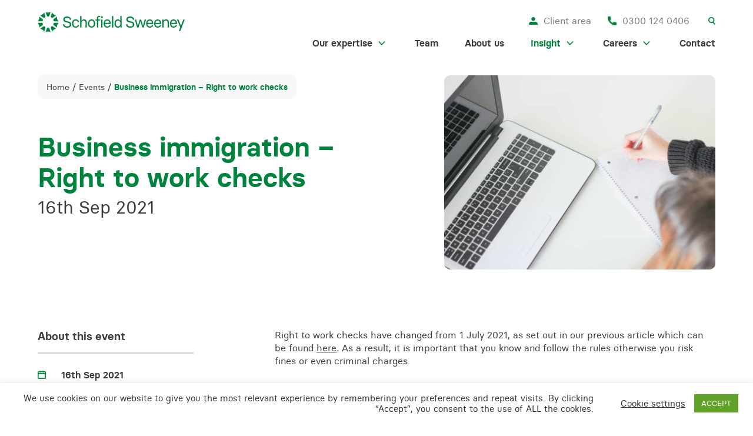

--- FILE ---
content_type: text/html; charset=UTF-8
request_url: https://www.schofieldsweeney.co.uk/event/business-immigration-right-to-work-checks/
body_size: 20883
content:
<!DOCTYPE html>
<html lang="en-GB">

<head>
	<meta charset="UTF-8" />
	
	<meta name="viewport" content="width=device-width, minimum-scale=1.0, maximum-scale=1.0">
	<meta http-equiv="X-UA-Compatible" content="IE=11">
	<link rel="profile" href="http://gmpg.org/xfn/11" />
	<link rel="stylesheet" type="text/css" media="all" href="https://www.schofieldsweeney.co.uk/wp-content/themes/schofieldsweeney/style.css" />
	<link rel="apple-touch-icon" sizes="180x180" href="https://www.schofieldsweeney.co.uk/wp-content/themes/schofieldsweeney/assets/favicon/apple-touch-icon.png">
	<link rel="icon" type="image/png" sizes="32x32" href="https://www.schofieldsweeney.co.uk/wp-content/themes/schofieldsweeney/assets/favicon/favicon-32x32.png">
	<link rel="icon" type="image/png" sizes="16x16" href="https://www.schofieldsweeney.co.uk/wp-content/themes/schofieldsweeney/assets/favicon/favicon-16x16.png">
	<link rel="manifest" href="https://www.schofieldsweeney.co.uk/wp-content/themes/schofieldsweeney/assets/favicon/site.webmanifest">
	<link rel="mask-icon" href="https://www.schofieldsweeney.co.uk/wp-content/themes/schofieldsweeney/assets/favicon/safari-pinned-tab.svg" color="#00843d">
	<meta name="msapplication-TileColor" content="#ffffff">
	<meta name="theme-color" content="#ffffff">
	<link rel="pingback" href="https://www.schofieldsweeney.co.uk/xmlrpc.php" />
	<script src="https://www.schofieldsweeney.co.uk/wp-content/themes/schofieldsweeney/assets/js/modernizr-3.0.js"></script>
	<!-- <script src="https://kit.fontawesome.com/2de90a3c30.js" crossorigin="anonymous"></script> -->
	<script type='text/javascript' id='asp-1be089c6-js-before'>if ( typeof window.ASP == 'undefined') { window.ASP = {wp_rocket_exception: "DOMContentLoaded", ajaxurl: "https:\/\/www.schofieldsweeney.co.uk\/wp-admin\/admin-ajax.php", home_url: "https:\/\/www.schofieldsweeney.co.uk\/", rest_url: "https:\/\/www.schofieldsweeney.co.uk\/wp-json\/", backend_ajaxurl: "https:\/\/www.schofieldsweeney.co.uk\/wp-admin\/admin-ajax.php", asp_url: "https:\/\/www.schofieldsweeney.co.uk\/wp-content\/plugins\/ajax-search-pro\/", upload_url: "https:\/\/www.schofieldsweeney.co.uk\/wp-content\/uploads\/asp_upload\/", detect_ajax: 0, media_query: "u10oe6", version: "4.28.0", build: 5107, pageHTML: "", additional_scripts: [{"handle":"wd-asp-ajaxsearchpro","src":"https:\/\/www.schofieldsweeney.co.uk\/wp-content\/plugins\/ajax-search-pro\/js\/min\/plugin\/merged\/asp.min.js","prereq":false}], script_async_load: false, font_url: "https:\/\/www.schofieldsweeney.co.uk\/wp-content\/plugins\/ajax-search-pro\/css\/fonts\/icons\/icons2.woff2", init_only_in_viewport: true, highlight: {"enabled":false,"data":[]}, debug: false, instances: {}, statistics: {"enabled":false,"record_results":true,"record_result_interactions":true,"results_page_dom_selector":""}, analytics: {"method":0,"tracking_id":"","event":{"focus":{"active":true,"action":"focus","category":"ASP {search_id} | {search_name}","label":"Input focus","value":"1"},"search_start":{"active":false,"action":"search_start","category":"ASP {search_id} | {search_name}","label":"Phrase: {phrase}","value":"1"},"search_end":{"active":true,"action":"search_end","category":"ASP {search_id} | {search_name}","label":"{phrase} | {results_count}","value":"1"},"magnifier":{"active":true,"action":"magnifier","category":"ASP {search_id} | {search_name}","label":"Magnifier clicked","value":"1"},"return":{"active":true,"action":"return","category":"ASP {search_id} | {search_name}","label":"Return button pressed","value":"1"},"try_this":{"active":true,"action":"try_this","category":"ASP {search_id} | {search_name}","label":"Try this click | {phrase}","value":"1"},"facet_change":{"active":false,"action":"facet_change","category":"ASP {search_id} | {search_name}","label":"{option_label} | {option_value}","value":"1"},"result_click":{"active":true,"action":"result_click","category":"ASP {search_id} | {search_name}","label":"{result_title} | {result_url}","value":"1"}}}}};</script><meta name='robots' content='index, follow, max-image-preview:large, max-snippet:-1, max-video-preview:-1' />
	<style>img:is([sizes="auto" i], [sizes^="auto," i]) { contain-intrinsic-size: 3000px 1500px }</style>
	
<!-- Google Tag Manager for WordPress by gtm4wp.com -->
<script data-cfasync="false" data-pagespeed-no-defer>
	var gtm4wp_datalayer_name = "dataLayer";
	var dataLayer = dataLayer || [];
</script>
<!-- End Google Tag Manager for WordPress by gtm4wp.com -->
	<!-- This site is optimized with the Yoast SEO plugin v26.7 - https://yoast.com/wordpress/plugins/seo/ -->
	<title>Business immigration - Right to work checks | Schofield Sweeney</title>
	<meta name="description" content="Right to work checks have changed. It is important that you know and follow the rules otherwise you risk fines or even criminal charges." />
	<link rel="canonical" href="https://www.schofieldsweeney.co.uk/event/business-immigration-right-to-work-checks/" />
	<meta name="twitter:card" content="summary_large_image" />
	<meta name="twitter:title" content="Business immigration - Right to work checks | Schofield Sweeney" />
	<meta name="twitter:description" content="Right to work checks have changed. It is important that you know and follow the rules otherwise you risk fines or even criminal charges." />
	<meta name="twitter:image" content="https://www.schofieldsweeney.co.uk/wp-content/uploads/2021/08/right-to-work-checks.jpg" />
	<meta name="twitter:site" content="@schoeys" />
	<meta name="twitter:label1" content="Estimated reading time" />
	<meta name="twitter:data1" content="1 minute" />
	<script type="application/ld+json" class="yoast-schema-graph">{"@context":"https://schema.org","@graph":[{"@type":"WebPage","@id":"https://www.schofieldsweeney.co.uk/event/business-immigration-right-to-work-checks/","url":"https://www.schofieldsweeney.co.uk/event/business-immigration-right-to-work-checks/","name":"Business immigration - Right to work checks | Schofield Sweeney","isPartOf":{"@id":"https://www.schofieldsweeney.co.uk/#website"},"primaryImageOfPage":{"@id":"https://www.schofieldsweeney.co.uk/event/business-immigration-right-to-work-checks/#primaryimage"},"image":{"@id":"https://www.schofieldsweeney.co.uk/event/business-immigration-right-to-work-checks/#primaryimage"},"thumbnailUrl":"https://www.schofieldsweeney.co.uk/wp-content/uploads/2021/08/right-to-work-checks.jpg","datePublished":"2021-08-13T13:04:48+00:00","dateModified":"2021-08-19T07:56:42+00:00","description":"Right to work checks have changed. It is important that you know and follow the rules otherwise you risk fines or even criminal charges.","breadcrumb":{"@id":"https://www.schofieldsweeney.co.uk/event/business-immigration-right-to-work-checks/#breadcrumb"},"inLanguage":"en-GB","potentialAction":[{"@type":"ReadAction","target":["https://www.schofieldsweeney.co.uk/event/business-immigration-right-to-work-checks/"]}]},{"@type":"ImageObject","inLanguage":"en-GB","@id":"https://www.schofieldsweeney.co.uk/event/business-immigration-right-to-work-checks/#primaryimage","url":"https://www.schofieldsweeney.co.uk/wp-content/uploads/2021/08/right-to-work-checks.jpg","contentUrl":"https://www.schofieldsweeney.co.uk/wp-content/uploads/2021/08/right-to-work-checks.jpg","width":1500,"height":1000},{"@type":"BreadcrumbList","@id":"https://www.schofieldsweeney.co.uk/event/business-immigration-right-to-work-checks/#breadcrumb","itemListElement":[{"@type":"ListItem","position":1,"name":"Home","item":"https://www.schofieldsweeney.co.uk/"},{"@type":"ListItem","position":2,"name":"Events","item":"https://www.schofieldsweeney.co.uk/events/"},{"@type":"ListItem","position":3,"name":"Business immigration &#8211; Right to work checks"}]},{"@type":"WebSite","@id":"https://www.schofieldsweeney.co.uk/#website","url":"https://www.schofieldsweeney.co.uk/","name":"Schofield Sweeney","description":"Providing legal services to businesses and private clients across the UK","potentialAction":[{"@type":"SearchAction","target":{"@type":"EntryPoint","urlTemplate":"https://www.schofieldsweeney.co.uk/?s={search_term_string}"},"query-input":{"@type":"PropertyValueSpecification","valueRequired":true,"valueName":"search_term_string"}}],"inLanguage":"en-GB"}]}</script>
	<!-- / Yoast SEO plugin. -->


<link rel='dns-prefetch' href='//js-eu1.hs-scripts.com' />
<link rel='dns-prefetch' href='//maps.googleapis.com' />
<link href='https://fonts.gstatic.com' crossorigin rel='preconnect' />
<link rel="alternate" type="application/rss+xml" title="Schofield Sweeney &raquo; Feed" href="https://www.schofieldsweeney.co.uk/feed/" />
<link rel="alternate" type="application/rss+xml" title="Schofield Sweeney &raquo; Comments Feed" href="https://www.schofieldsweeney.co.uk/comments/feed/" />
<script type="text/javascript">
/* <![CDATA[ */
window._wpemojiSettings = {"baseUrl":"https:\/\/s.w.org\/images\/core\/emoji\/16.0.1\/72x72\/","ext":".png","svgUrl":"https:\/\/s.w.org\/images\/core\/emoji\/16.0.1\/svg\/","svgExt":".svg","source":{"concatemoji":"https:\/\/www.schofieldsweeney.co.uk\/wp-includes\/js\/wp-emoji-release.min.js?ver=6.8.3"}};
/*! This file is auto-generated */
!function(s,n){var o,i,e;function c(e){try{var t={supportTests:e,timestamp:(new Date).valueOf()};sessionStorage.setItem(o,JSON.stringify(t))}catch(e){}}function p(e,t,n){e.clearRect(0,0,e.canvas.width,e.canvas.height),e.fillText(t,0,0);var t=new Uint32Array(e.getImageData(0,0,e.canvas.width,e.canvas.height).data),a=(e.clearRect(0,0,e.canvas.width,e.canvas.height),e.fillText(n,0,0),new Uint32Array(e.getImageData(0,0,e.canvas.width,e.canvas.height).data));return t.every(function(e,t){return e===a[t]})}function u(e,t){e.clearRect(0,0,e.canvas.width,e.canvas.height),e.fillText(t,0,0);for(var n=e.getImageData(16,16,1,1),a=0;a<n.data.length;a++)if(0!==n.data[a])return!1;return!0}function f(e,t,n,a){switch(t){case"flag":return n(e,"\ud83c\udff3\ufe0f\u200d\u26a7\ufe0f","\ud83c\udff3\ufe0f\u200b\u26a7\ufe0f")?!1:!n(e,"\ud83c\udde8\ud83c\uddf6","\ud83c\udde8\u200b\ud83c\uddf6")&&!n(e,"\ud83c\udff4\udb40\udc67\udb40\udc62\udb40\udc65\udb40\udc6e\udb40\udc67\udb40\udc7f","\ud83c\udff4\u200b\udb40\udc67\u200b\udb40\udc62\u200b\udb40\udc65\u200b\udb40\udc6e\u200b\udb40\udc67\u200b\udb40\udc7f");case"emoji":return!a(e,"\ud83e\udedf")}return!1}function g(e,t,n,a){var r="undefined"!=typeof WorkerGlobalScope&&self instanceof WorkerGlobalScope?new OffscreenCanvas(300,150):s.createElement("canvas"),o=r.getContext("2d",{willReadFrequently:!0}),i=(o.textBaseline="top",o.font="600 32px Arial",{});return e.forEach(function(e){i[e]=t(o,e,n,a)}),i}function t(e){var t=s.createElement("script");t.src=e,t.defer=!0,s.head.appendChild(t)}"undefined"!=typeof Promise&&(o="wpEmojiSettingsSupports",i=["flag","emoji"],n.supports={everything:!0,everythingExceptFlag:!0},e=new Promise(function(e){s.addEventListener("DOMContentLoaded",e,{once:!0})}),new Promise(function(t){var n=function(){try{var e=JSON.parse(sessionStorage.getItem(o));if("object"==typeof e&&"number"==typeof e.timestamp&&(new Date).valueOf()<e.timestamp+604800&&"object"==typeof e.supportTests)return e.supportTests}catch(e){}return null}();if(!n){if("undefined"!=typeof Worker&&"undefined"!=typeof OffscreenCanvas&&"undefined"!=typeof URL&&URL.createObjectURL&&"undefined"!=typeof Blob)try{var e="postMessage("+g.toString()+"("+[JSON.stringify(i),f.toString(),p.toString(),u.toString()].join(",")+"));",a=new Blob([e],{type:"text/javascript"}),r=new Worker(URL.createObjectURL(a),{name:"wpTestEmojiSupports"});return void(r.onmessage=function(e){c(n=e.data),r.terminate(),t(n)})}catch(e){}c(n=g(i,f,p,u))}t(n)}).then(function(e){for(var t in e)n.supports[t]=e[t],n.supports.everything=n.supports.everything&&n.supports[t],"flag"!==t&&(n.supports.everythingExceptFlag=n.supports.everythingExceptFlag&&n.supports[t]);n.supports.everythingExceptFlag=n.supports.everythingExceptFlag&&!n.supports.flag,n.DOMReady=!1,n.readyCallback=function(){n.DOMReady=!0}}).then(function(){return e}).then(function(){var e;n.supports.everything||(n.readyCallback(),(e=n.source||{}).concatemoji?t(e.concatemoji):e.wpemoji&&e.twemoji&&(t(e.twemoji),t(e.wpemoji)))}))}((window,document),window._wpemojiSettings);
/* ]]> */
</script>
<link rel='stylesheet' id='atomic-blocks-fontawesome-css' href='https://www.schofieldsweeney.co.uk/wp-content/plugins/atomic-blocks/dist/assets/fontawesome/css/all.min.css?ver=1603931082' type='text/css' media='all' />
<style id='wp-emoji-styles-inline-css' type='text/css'>

	img.wp-smiley, img.emoji {
		display: inline !important;
		border: none !important;
		box-shadow: none !important;
		height: 1em !important;
		width: 1em !important;
		margin: 0 0.07em !important;
		vertical-align: -0.1em !important;
		background: none !important;
		padding: 0 !important;
	}
</style>
<link rel='stylesheet' id='wp-components-css' href='https://www.schofieldsweeney.co.uk/wp-includes/css/dist/components/style.min.css?ver=6.8.3' type='text/css' media='all' />
<link rel='stylesheet' id='wp-preferences-css' href='https://www.schofieldsweeney.co.uk/wp-includes/css/dist/preferences/style.min.css?ver=6.8.3' type='text/css' media='all' />
<link rel='stylesheet' id='wp-block-editor-css' href='https://www.schofieldsweeney.co.uk/wp-includes/css/dist/block-editor/style.min.css?ver=6.8.3' type='text/css' media='all' />
<link rel='stylesheet' id='popup-maker-block-library-style-css' href='https://www.schofieldsweeney.co.uk/wp-content/plugins/popup-maker/dist/packages/block-library-style.css?ver=dbea705cfafe089d65f1' type='text/css' media='all' />
<link rel='stylesheet' id='atomic-blocks-style-css-css' href='https://www.schofieldsweeney.co.uk/wp-content/plugins/atomic-blocks/dist/blocks.style.build.css?ver=1622647771' type='text/css' media='all' />
<link rel='stylesheet' id='cookie-law-info-css' href='https://www.schofieldsweeney.co.uk/wp-content/plugins/cookie-law-info/legacy/public/css/cookie-law-info-public.css?ver=3.3.9.1' type='text/css' media='all' />
<link rel='stylesheet' id='cookie-law-info-gdpr-css' href='https://www.schofieldsweeney.co.uk/wp-content/plugins/cookie-law-info/legacy/public/css/cookie-law-info-gdpr.css?ver=3.3.9.1' type='text/css' media='all' />
<link rel='stylesheet' id='custom-editor-styles-css' href='https://www.schofieldsweeney.co.uk/wp-content/plugins/custom-styles-2/editor-style.css?ver=1.1' type='text/css' media='all' />
<link rel='stylesheet' id='search-filter-plugin-styles-css' href='https://www.schofieldsweeney.co.uk/wp-content/plugins/search-filter-pro/public/assets/css/search-filter.min.css?ver=2.5.21' type='text/css' media='all' />
<link rel='stylesheet' id='tablepress-default-css' href='https://www.schofieldsweeney.co.uk/wp-content/plugins/tablepress/css/build/default.css?ver=3.2.6' type='text/css' media='all' />
<link rel='stylesheet' id='bellows-css' href='https://www.schofieldsweeney.co.uk/wp-content/plugins/bellows-accordion-menu/assets/css/bellows.min.css?ver=1.4.4' type='text/css' media='all' />
<script type="text/javascript" src="https://www.schofieldsweeney.co.uk/wp-content/themes/schofieldsweeney/assets/js/jquery-3.5.1.js" id="jquery-js"></script>
<script type="text/javascript" id="cookie-law-info-js-extra">
/* <![CDATA[ */
var Cli_Data = {"nn_cookie_ids":[],"cookielist":[],"non_necessary_cookies":[],"ccpaEnabled":"","ccpaRegionBased":"","ccpaBarEnabled":"","strictlyEnabled":["necessary","obligatoire"],"ccpaType":"gdpr","js_blocking":"1","custom_integration":"","triggerDomRefresh":"","secure_cookies":""};
var cli_cookiebar_settings = {"animate_speed_hide":"500","animate_speed_show":"500","background":"#FFF","border":"#b1a6a6c2","border_on":"","button_1_button_colour":"#61a229","button_1_button_hover":"#4e8221","button_1_link_colour":"#fff","button_1_as_button":"1","button_1_new_win":"","button_2_button_colour":"#333","button_2_button_hover":"#292929","button_2_link_colour":"#444","button_2_as_button":"","button_2_hidebar":"","button_3_button_colour":"#3566bb","button_3_button_hover":"#2a5296","button_3_link_colour":"#fff","button_3_as_button":"1","button_3_new_win":"","button_4_button_colour":"#000","button_4_button_hover":"#000000","button_4_link_colour":"#333333","button_4_as_button":"","button_7_button_colour":"#61a229","button_7_button_hover":"#4e8221","button_7_link_colour":"#fff","button_7_as_button":"1","button_7_new_win":"","font_family":"inherit","header_fix":"","notify_animate_hide":"1","notify_animate_show":"","notify_div_id":"#cookie-law-info-bar","notify_position_horizontal":"right","notify_position_vertical":"bottom","scroll_close":"","scroll_close_reload":"","accept_close_reload":"","reject_close_reload":"","showagain_tab":"","showagain_background":"#fff","showagain_border":"#000","showagain_div_id":"#cookie-law-info-again","showagain_x_position":"100px","text":"#333333","show_once_yn":"","show_once":"10000","logging_on":"","as_popup":"","popup_overlay":"1","bar_heading_text":"","cookie_bar_as":"banner","popup_showagain_position":"bottom-right","widget_position":"left"};
var log_object = {"ajax_url":"https:\/\/www.schofieldsweeney.co.uk\/wp-admin\/admin-ajax.php"};
/* ]]> */
</script>
<script type="text/javascript" src="https://www.schofieldsweeney.co.uk/wp-content/plugins/cookie-law-info/legacy/public/js/cookie-law-info-public.js?ver=3.3.9.1" id="cookie-law-info-js"></script>
<script type="text/javascript" id="search-filter-plugin-build-js-extra">
/* <![CDATA[ */
var SF_LDATA = {"ajax_url":"https:\/\/www.schofieldsweeney.co.uk\/wp-admin\/admin-ajax.php","home_url":"https:\/\/www.schofieldsweeney.co.uk\/","extensions":[]};
/* ]]> */
</script>
<script type="text/javascript" src="https://www.schofieldsweeney.co.uk/wp-content/plugins/search-filter-pro/public/assets/js/search-filter-build.min.js?ver=2.5.21" id="search-filter-plugin-build-js"></script>
<script type="text/javascript" src="https://www.schofieldsweeney.co.uk/wp-content/plugins/search-filter-pro/public/assets/js/chosen.jquery.min.js?ver=2.5.21" id="search-filter-plugin-chosen-js"></script>
<link rel="https://api.w.org/" href="https://www.schofieldsweeney.co.uk/wp-json/" /><link rel="alternate" title="JSON" type="application/json" href="https://www.schofieldsweeney.co.uk/wp-json/wp/v2/event/4121" /><link rel="EditURI" type="application/rsd+xml" title="RSD" href="https://www.schofieldsweeney.co.uk/xmlrpc.php?rsd" />
<link rel='shortlink' href='https://www.schofieldsweeney.co.uk/?p=4121' />
<link rel="alternate" title="oEmbed (JSON)" type="application/json+oembed" href="https://www.schofieldsweeney.co.uk/wp-json/oembed/1.0/embed?url=https%3A%2F%2Fwww.schofieldsweeney.co.uk%2Fevent%2Fbusiness-immigration-right-to-work-checks%2F" />
<link rel="alternate" title="oEmbed (XML)" type="text/xml+oembed" href="https://www.schofieldsweeney.co.uk/wp-json/oembed/1.0/embed?url=https%3A%2F%2Fwww.schofieldsweeney.co.uk%2Fevent%2Fbusiness-immigration-right-to-work-checks%2F&#038;format=xml" />
<style id="bellows-custom-generated-css">
/* Status: Loaded from Transient */

</style>			<!-- DO NOT COPY THIS SNIPPET! Start of Page Analytics Tracking for HubSpot WordPress plugin v11.3.37-->
			<script class="hsq-set-content-id" data-content-id="blog-post">
				var _hsq = _hsq || [];
				_hsq.push(["setContentType", "blog-post"]);
			</script>
			<!-- DO NOT COPY THIS SNIPPET! End of Page Analytics Tracking for HubSpot WordPress plugin -->
			
<!-- Google Tag Manager for WordPress by gtm4wp.com -->
<!-- GTM Container placement set to automatic -->
<script data-cfasync="false" data-pagespeed-no-defer type="text/javascript">
	var dataLayer_content = {"pagePostType":"event","pagePostType2":"single-event","pagePostAuthor":"Ann-Marie Keighley"};
	dataLayer.push( dataLayer_content );
</script>
<script data-cfasync="false" data-pagespeed-no-defer type="text/javascript">
(function(w,d,s,l,i){w[l]=w[l]||[];w[l].push({'gtm.start':
new Date().getTime(),event:'gtm.js'});var f=d.getElementsByTagName(s)[0],
j=d.createElement(s),dl=l!='dataLayer'?'&l='+l:'';j.async=true;j.src=
'//www.googletagmanager.com/gtm.js?id='+i+dl;f.parentNode.insertBefore(j,f);
})(window,document,'script','dataLayer','GTM-KN5R2C');
</script>
<!-- End Google Tag Manager for WordPress by gtm4wp.com -->    <!-- GatorLeads Async for Wordpress Tracking Code Start -->
    <!-- GatorLeads Plugin Version 1.0.6 -->
    <script data-cfasync='false' type='text/javascript'>    
        var _wow = _wow || [];
        (function () {
            try{
                _wow.push(['setClientId', 'a90c0ede-69a0-4025-be0f-d25de4a47e87']);
                                _wow.push(['enableDownloadTracking']);
                                                 _wow.push(['trackPageView']);
                                
                
                
                var d = document, g = d.createElement('script'), s = d.getElementsByTagName('script')[0];
                g.type = 'text/javascript'; g.defer = true; g.async = true;
                g.src = '//t.gatorleads.co.uk/Scripts/tracker.js';
                s.parentNode.insertBefore(g, s);
                
                }catch(err){}})();

                         
    </script>
    
<link rel="icon" href="https://www.schofieldsweeney.co.uk/wp-content/uploads/2020/09/cropped-favicon-32x32-1-32x32.png" sizes="32x32" />
<link rel="icon" href="https://www.schofieldsweeney.co.uk/wp-content/uploads/2020/09/cropped-favicon-32x32-1-192x192.png" sizes="192x192" />
<link rel="apple-touch-icon" href="https://www.schofieldsweeney.co.uk/wp-content/uploads/2020/09/cropped-favicon-32x32-1-180x180.png" />
<meta name="msapplication-TileImage" content="https://www.schofieldsweeney.co.uk/wp-content/uploads/2020/09/cropped-favicon-32x32-1-270x270.png" />
<noscript><style id="rocket-lazyload-nojs-css">.rll-youtube-player, [data-lazy-src]{display:none !important;}</style></noscript>	<script>
		window.FontAwesomeConfig = {
			searchPseudoElements: true
		}
	</script>
</head>

<body>

	<main id="main">

		<div class="wp-singular event-template-default single single-event postid-4121 wp-theme-schofieldsweeney">

						
			<header id="mobile-header">

				<form id="mobile-search" action="/" method="get">
					<input type="hidden" name="search-type" value="normal">
					<input type="text" name="s" id="search" placeholder="Enter your search" value="" />
					<input type="submit" class="search-submit" value="Search" />
				</form>


				<a class="logo" href="https://www.schofieldsweeney.co.uk/" rel="home">
					<img src="https://img.schofieldsweeney.co.uk/spio/ret_img,q_cdnize,to_auto,s_webp:avif/www.schofieldsweeney.co.uk/wp-content/themes/schofieldsweeney/assets/images/dist/schofield-sweeney-mobile-logo.svg" alt="Schofield Sweeney logo">
				</a>
				<ul class="mobile-header-links">
					<li class="client-portal">
						<a href="/making-a-payment/"></a>
					</li>
					<li class="tel">
						<a href="tel:0300 124 0406"></a>
					</li>
					<li id="mobile-search-toggle">
						<span></span>
					</li>
					<li id="mobile-menu-toggle">
						<div class="inner">
							<div class="toggle-line line-1"></div>
							<div class="toggle-line line-2"></div>
							<div class="toggle-line line-3"></div>
							<div class="toggle-line line-4"></div>
						</div>
					</li>

				</ul>


				<div id="mobile-navigation">
					<nav id="bellows-main-34" class="bellows bellows-nojs bellows-main bellows-source-menu bellows-align-full bellows-skin-none bellows-type-"><ul id="menu-mobile-navigation" class="bellows-nav" data-bellows-config="main"><li id="menu-item-877" class="bellows-menu-item bellows-menu-item-type-post_type bellows-menu-item-object-page bellows-menu-item-home bellows-menu-item-877 bellows-item-level-0"><a  href="https://www.schofieldsweeney.co.uk/" class="bellows-target"><span class="bellows-target-title bellows-target-text">Home</span></a></li>
<li id="menu-item-880" class="bellows-menu-item bellows-menu-item-type-post_type bellows-menu-item-object-page bellows-menu-item-has-children bellows-menu-item-880 bellows-item-level-0"><a  href="https://www.schofieldsweeney.co.uk/our-expertise/" class="bellows-target"><span class="bellows-target-title bellows-target-text">Our expertise</span><button class="bellows-subtoggle" aria-label="Toggle Submenu"><i class="bellows-subtoggle-icon-expand fa fa-chevron-down"></i><i class="bellows-subtoggle-icon-collapse fa fa-chevron-up"></i></button></a>
<ul class="bellows-submenu">
	<li id="menu-item-881" class="bellows-menu-item bellows-menu-item-type-post_type bellows-menu-item-object-page bellows-menu-item-881 bellows-item-level-1"><a  href="https://www.schofieldsweeney.co.uk/our-expertise/commercial/" class="bellows-target"><span class="bellows-target-title bellows-target-text">Commercial services</span></a></li>
	<li id="menu-item-888" class="bellows-menu-item bellows-menu-item-type-post_type bellows-menu-item-object-page bellows-menu-item-888 bellows-item-level-1"><a  href="https://www.schofieldsweeney.co.uk/our-expertise/construction-engineering/" class="bellows-target"><span class="bellows-target-title bellows-target-text">Construction &#038; engineering</span></a></li>
	<li id="menu-item-889" class="bellows-menu-item bellows-menu-item-type-post_type bellows-menu-item-object-page bellows-menu-item-889 bellows-item-level-1"><a  href="https://www.schofieldsweeney.co.uk/our-expertise/corporate/" class="bellows-target"><span class="bellows-target-title bellows-target-text">Corporate</span></a></li>
	<li id="menu-item-890" class="bellows-menu-item bellows-menu-item-type-post_type bellows-menu-item-object-page bellows-menu-item-has-children bellows-menu-item-890 bellows-item-level-1"><a  href="https://www.schofieldsweeney.co.uk/our-expertise/dispute-resolution/" class="bellows-target"><span class="bellows-target-title bellows-target-text">Dispute resolution</span><button class="bellows-subtoggle" aria-label="Toggle Submenu"><i class="bellows-subtoggle-icon-expand fa fa-chevron-down"></i><i class="bellows-subtoggle-icon-collapse fa fa-chevron-up"></i></button></a>
	<ul class="bellows-submenu">
		<li id="menu-item-2922" class="bellows-menu-item bellows-menu-item-type-custom bellows-menu-item-object-custom bellows-menu-item-2922 bellows-item-level-2"><a  href="/our-expertise/dispute-resolution/#property-litigation" class="bellows-target"><span class="bellows-target-title bellows-target-text">Property litigation</span></a></li>
	</ul>
</li>
	<li id="menu-item-5765" class="bellows-menu-item bellows-menu-item-type-post_type bellows-menu-item-object-page bellows-menu-item-5765 bellows-item-level-1"><a  href="https://www.schofieldsweeney.co.uk/our-expertise/debt-recovery/" class="bellows-target"><span class="bellows-target-title bellows-target-text">Debt recovery</span></a></li>
	<li id="menu-item-893" class="bellows-menu-item bellows-menu-item-type-post_type bellows-menu-item-object-page bellows-menu-item-has-children bellows-menu-item-893 bellows-item-level-1"><a  href="https://www.schofieldsweeney.co.uk/our-expertise/education-and-charities/" class="bellows-target"><span class="bellows-target-title bellows-target-text">Education and charities</span><button class="bellows-subtoggle" aria-label="Toggle Submenu"><i class="bellows-subtoggle-icon-expand fa fa-chevron-down"></i><i class="bellows-subtoggle-icon-collapse fa fa-chevron-up"></i></button></a>
	<ul class="bellows-submenu">
		<li id="menu-item-2924" class="bellows-menu-item bellows-menu-item-type-custom bellows-menu-item-object-custom bellows-menu-item-2924 bellows-item-level-2"><a  href="/our-expertise/education/#just-teach" class="bellows-target"><span class="bellows-target-title bellows-target-text">Just teach</span></a></li>
		<li id="menu-item-2923" class="bellows-menu-item bellows-menu-item-type-custom bellows-menu-item-object-custom bellows-menu-item-2923 bellows-item-level-2"><a  href="/our-expertise/education/#academy-conversion" class="bellows-target"><span class="bellows-target-title bellows-target-text">Academy conversion</span></a></li>
	</ul>
</li>
	<li id="menu-item-896" class="bellows-menu-item bellows-menu-item-type-post_type bellows-menu-item-object-page bellows-menu-item-has-children bellows-menu-item-896 bellows-item-level-1"><a  href="https://www.schofieldsweeney.co.uk/our-expertise/employment-law/" class="bellows-target"><span class="bellows-target-title bellows-target-text">Employment</span><button class="bellows-subtoggle" aria-label="Toggle Submenu"><i class="bellows-subtoggle-icon-expand fa fa-chevron-down"></i><i class="bellows-subtoggle-icon-collapse fa fa-chevron-up"></i></button></a>
	<ul class="bellows-submenu">
		<li id="menu-item-3045" class="bellows-menu-item bellows-menu-item-type-custom bellows-menu-item-object-custom bellows-menu-item-3045 bellows-item-level-2"><a  href="/our-expertise/employment/#settlement-agreements" class="bellows-target"><span class="bellows-target-title bellows-target-text">Settlement agreements</span></a></li>
		<li id="menu-item-3046" class="bellows-menu-item bellows-menu-item-type-custom bellows-menu-item-object-custom bellows-menu-item-3046 bellows-item-level-2"><a  href="/our-expertise/employment/#help" class="bellows-target"><span class="bellows-target-title bellows-target-text">HELP</span></a></li>
		<li id="menu-item-4175" class="bellows-menu-item bellows-menu-item-type-custom bellows-menu-item-object-custom bellows-menu-item-4175 bellows-item-level-2"><a  href="/our-expertise/employment/#business-immigration" class="bellows-target"><span class="bellows-target-title bellows-target-text">Business immigration</span></a></li>
		<li id="menu-item-4176" class="bellows-menu-item bellows-menu-item-type-custom bellows-menu-item-object-custom bellows-menu-item-4176 bellows-item-level-2"><a  href="/our-expertise/employment/#hr-health-check" class="bellows-target"><span class="bellows-target-title bellows-target-text">HR Health Check</span></a></li>
	</ul>
</li>
	<li id="menu-item-897" class="bellows-menu-item bellows-menu-item-type-post_type bellows-menu-item-object-page bellows-menu-item-has-children bellows-menu-item-897 bellows-item-level-1"><a  href="https://www.schofieldsweeney.co.uk/our-expertise/environmental-regulatory/" class="bellows-target"><span class="bellows-target-title bellows-target-text">Environmental &#038; regulatory</span><button class="bellows-subtoggle" aria-label="Toggle Submenu"><i class="bellows-subtoggle-icon-expand fa fa-chevron-down"></i><i class="bellows-subtoggle-icon-collapse fa fa-chevron-up"></i></button></a>
	<ul class="bellows-submenu">
		<li id="menu-item-3047" class="bellows-menu-item bellows-menu-item-type-custom bellows-menu-item-object-custom bellows-menu-item-3047 bellows-item-level-2"><a  href="/our-expertise/environmental-regulatory/#waste" class="bellows-target"><span class="bellows-target-title bellows-target-text">Waste</span></a></li>
		<li id="menu-item-3048" class="bellows-menu-item bellows-menu-item-type-custom bellows-menu-item-object-custom bellows-menu-item-3048 bellows-item-level-2"><a  href="/our-expertise/environmental-regulatory/#health-and-safety" class="bellows-target"><span class="bellows-target-title bellows-target-text">Health and safety</span></a></li>
		<li id="menu-item-3049" class="bellows-menu-item bellows-menu-item-type-custom bellows-menu-item-object-custom bellows-menu-item-3049 bellows-item-level-2"><a  href="/our-expertise/environmental-regulatory/#flooding-and-drainage" class="bellows-target"><span class="bellows-target-title bellows-target-text">Flooding and drainage</span></a></li>
		<li id="menu-item-3050" class="bellows-menu-item bellows-menu-item-type-custom bellows-menu-item-object-custom bellows-menu-item-3050 bellows-item-level-2"><a  href="/our-expertise/environmental-regulatory/#local-authority-enforcement" class="bellows-target"><span class="bellows-target-title bellows-target-text">Local authority enforcement</span></a></li>
		<li id="menu-item-4447" class="bellows-menu-item bellows-menu-item-type-custom bellows-menu-item-object-custom bellows-menu-item-4447 bellows-item-level-2"><a  href="/our-expertise/environmental-regulatory/#tab-shotgun-and-firearm-licensing" class="bellows-target"><span class="bellows-target-title bellows-target-text">Shotgun and firearm licensing</span></a></li>
		<li id="menu-item-5541" class="bellows-menu-item bellows-menu-item-type-custom bellows-menu-item-object-custom bellows-menu-item-5541 bellows-item-level-2"><a  href="https://www.schofieldsweeney.co.uk/our-expertise/environmental-regulatory/#business-crime" class="bellows-target"><span class="bellows-target-title bellows-target-text">Business crime</span></a></li>
		<li id="menu-item-5542" class="bellows-menu-item bellows-menu-item-type-custom bellows-menu-item-object-custom bellows-menu-item-5542 bellows-item-level-2"><a  href="https://www.schofieldsweeney.co.uk/our-expertise/environmental-regulatory/#government-coronavirus-loans--fraud-investigations" class="bellows-target"><span class="bellows-target-title bellows-target-text">Government coronavirus loans – fraud investigations</span></a></li>
	</ul>
</li>
	<li id="menu-item-3858" class="bellows-menu-item bellows-menu-item-type-post_type bellows-menu-item-object-page bellows-menu-item-3858 bellows-item-level-1"><a  href="https://www.schofieldsweeney.co.uk/our-expertise/energy-and-natural-resources/" class="bellows-target"><span class="bellows-target-title bellows-target-text">Energy &#038; natural resources</span></a></li>
	<li id="menu-item-898" class="bellows-menu-item bellows-menu-item-type-post_type bellows-menu-item-object-page bellows-menu-item-898 bellows-item-level-1"><a  href="https://www.schofieldsweeney.co.uk/our-expertise/restructuring-insolvency/" class="bellows-target"><span class="bellows-target-title bellows-target-text">Restructuring &#038; insolvency</span></a></li>
	<li id="menu-item-899" class="bellows-menu-item bellows-menu-item-type-post_type bellows-menu-item-object-page bellows-menu-item-899 bellows-item-level-1"><a  href="https://www.schofieldsweeney.co.uk/our-expertise/secured-real-estate-banking/" class="bellows-target"><span class="bellows-target-title bellows-target-text">Secured real estate &#038; banking</span></a></li>
	<li id="menu-item-900" class="bellows-menu-item bellows-menu-item-type-post_type bellows-menu-item-object-page bellows-menu-item-900 bellows-item-level-1"><a  href="https://www.schofieldsweeney.co.uk/our-expertise/planning/" class="bellows-target"><span class="bellows-target-title bellows-target-text">Planning</span></a></li>
	<li id="menu-item-901" class="bellows-menu-item bellows-menu-item-type-post_type bellows-menu-item-object-page bellows-menu-item-has-children bellows-menu-item-901 bellows-item-level-1"><a  href="https://www.schofieldsweeney.co.uk/our-expertise/private-wealth-succession/" class="bellows-target"><span class="bellows-target-title bellows-target-text">Private wealth &#038; succession</span><button class="bellows-subtoggle" aria-label="Toggle Submenu"><i class="bellows-subtoggle-icon-expand fa fa-chevron-down"></i><i class="bellows-subtoggle-icon-collapse fa fa-chevron-up"></i></button></a>
	<ul class="bellows-submenu">
		<li id="menu-item-2925" class="bellows-menu-item bellows-menu-item-type-custom bellows-menu-item-object-custom bellows-menu-item-2925 bellows-item-level-2"><a  href="/our-expertise/private-wealth-succession/#wills-trusts--probate-" class="bellows-target"><span class="bellows-target-title bellows-target-text">Wills, trust &#038; probate</span></a></li>
		<li id="menu-item-2926" class="bellows-menu-item bellows-menu-item-type-custom bellows-menu-item-object-custom bellows-menu-item-2926 bellows-item-level-2"><a  href="/our-expertise/private-wealth-succession/#succession-planning" class="bellows-target"><span class="bellows-target-title bellows-target-text">Succession planning</span></a></li>
		<li id="menu-item-2927" class="bellows-menu-item bellows-menu-item-type-custom bellows-menu-item-object-custom bellows-menu-item-2927 bellows-item-level-2"><a  href="/our-expertise/private-wealth-succession/#lpa-and-deputyship" class="bellows-target"><span class="bellows-target-title bellows-target-text">LPA and deputyship</span></a></li>
		<li id="menu-item-3103" class="bellows-menu-item bellows-menu-item-type-custom bellows-menu-item-object-custom bellows-menu-item-3103 bellows-item-level-2"><a  href="/our-expertise/private-wealth-succession/#stamp-duty-land-tax" class="bellows-target"><span class="bellows-target-title bellows-target-text">Stamp duty land tax</span></a></li>
	</ul>
</li>
	<li id="menu-item-5962" class="bellows-menu-item bellows-menu-item-type-post_type bellows-menu-item-object-page bellows-menu-item-5962 bellows-item-level-1"><a  href="https://www.schofieldsweeney.co.uk/our-expertise/real-estate-lawyers/" class="bellows-target"><span class="bellows-target-title bellows-target-text">Real estate</span></a></li>
	<li id="menu-item-905" class="bellows-menu-item bellows-menu-item-type-post_type bellows-menu-item-object-page bellows-menu-item-905 bellows-item-level-1"><a  href="https://www.schofieldsweeney.co.uk/our-expertise/residential-property/" class="bellows-target"><span class="bellows-target-title bellows-target-text">Residential property</span></a></li>
	<li id="menu-item-906" class="bellows-menu-item bellows-menu-item-type-post_type bellows-menu-item-object-page bellows-menu-item-906 bellows-item-level-1"><a  href="https://www.schofieldsweeney.co.uk/our-expertise/tax/" class="bellows-target"><span class="bellows-target-title bellows-target-text">Tax</span></a></li>
</ul>
</li>
<li id="menu-item-7458" class="bellows-menu-item bellows-menu-item-type-post_type_archive bellows-menu-item-object-team_member bellows-menu-item-7458 bellows-item-level-0"><a  href="https://www.schofieldsweeney.co.uk/?post_type=team_member" class="bellows-target"><span class="bellows-target-title bellows-target-text">Team Members</span></a></li>
<li id="menu-item-908" class="bellows-menu-item bellows-menu-item-type-post_type bellows-menu-item-object-page bellows-menu-item-908 bellows-item-level-0"><a  href="https://www.schofieldsweeney.co.uk/about-us/" class="bellows-target"><span class="bellows-target-title bellows-target-text">About us</span></a></li>
<li id="menu-item-923" class="bellows-menu-item bellows-menu-item-type-custom bellows-menu-item-object-custom bellows-menu-item-has-children bellows-menu-item-923 bellows-item-level-0"><a  href="#" class="bellows-target"><span class="bellows-target-title bellows-target-text">Insight</span><button class="bellows-subtoggle" aria-label="Toggle Submenu"><i class="bellows-subtoggle-icon-expand fa fa-chevron-down"></i><i class="bellows-subtoggle-icon-collapse fa fa-chevron-up"></i></button></a>
<ul class="bellows-submenu">
	<li id="menu-item-878" class="bellows-menu-item bellows-menu-item-type-post_type bellows-menu-item-object-page bellows-current_page_parent bellows-menu-item-878 bellows-item-level-1"><a  href="https://www.schofieldsweeney.co.uk/news/" class="bellows-target"><span class="bellows-target-title bellows-target-text">News</span></a></li>
	<li id="menu-item-911" class="bellows-menu-item bellows-menu-item-type-post_type bellows-menu-item-object-page bellows-menu-item-911 bellows-item-level-1"><a  href="https://www.schofieldsweeney.co.uk/events/" class="bellows-target"><span class="bellows-target-title bellows-target-text">Events</span></a></li>
	<li id="menu-item-910" class="bellows-menu-item bellows-menu-item-type-post_type bellows-menu-item-object-page bellows-menu-item-910 bellows-item-level-1"><a  href="https://www.schofieldsweeney.co.uk/knowledge/" class="bellows-target"><span class="bellows-target-title bellows-target-text">Knowledge</span></a></li>
</ul>
</li>
<li id="menu-item-912" class="bellows-menu-item bellows-menu-item-type-post_type bellows-menu-item-object-page bellows-menu-item-has-children bellows-menu-item-912 bellows-item-level-0"><a  href="https://www.schofieldsweeney.co.uk/careers/" class="bellows-target"><span class="bellows-target-title bellows-target-text">Careers</span><button class="bellows-subtoggle" aria-label="Toggle Submenu"><i class="bellows-subtoggle-icon-expand fa fa-chevron-down"></i><i class="bellows-subtoggle-icon-collapse fa fa-chevron-up"></i></button></a>
<ul class="bellows-submenu">
	<li id="menu-item-4782" class="bellows-menu-item bellows-menu-item-type-post_type bellows-menu-item-object-page bellows-menu-item-4782 bellows-item-level-1"><a  href="https://www.schofieldsweeney.co.uk/careers/training-contracts/" class="bellows-target"><span class="bellows-target-title bellows-target-text">Training contracts</span></a></li>
	<li id="menu-item-4783" class="bellows-menu-item bellows-menu-item-type-post_type bellows-menu-item-object-page bellows-menu-item-4783 bellows-item-level-1"><a  href="https://www.schofieldsweeney.co.uk/careers/work-experience/" class="bellows-target"><span class="bellows-target-title bellows-target-text">Work experience</span></a></li>
	<li id="menu-item-4784" class="bellows-menu-item bellows-menu-item-type-post_type bellows-menu-item-object-page bellows-menu-item-4784 bellows-item-level-1"><a  href="https://www.schofieldsweeney.co.uk/careers/vacancies/" class="bellows-target"><span class="bellows-target-title bellows-target-text">Vacancies</span></a></li>
	<li id="menu-item-5530" class="bellows-menu-item bellows-menu-item-type-post_type bellows-menu-item-object-page bellows-menu-item-5530 bellows-item-level-1"><a  href="https://www.schofieldsweeney.co.uk/careers/legal-apprenticeships/" class="bellows-target"><span class="bellows-target-title bellows-target-text">Apprenticeships</span></a></li>
	<li id="menu-item-4785" class="bellows-menu-item bellows-menu-item-type-post_type bellows-menu-item-object-page bellows-menu-item-4785 bellows-item-level-1"><a  href="https://www.schofieldsweeney.co.uk/in-the-community/" class="bellows-target"><span class="bellows-target-title bellows-target-text">More than law – charitable, social and environmental</span></a></li>
	<li id="menu-item-4939" class="bellows-menu-item bellows-menu-item-type-post_type bellows-menu-item-object-page bellows-menu-item-4939 bellows-item-level-1"><a  href="https://www.schofieldsweeney.co.uk/careers/more-than-law-inclusivity-and-wellbeing/" class="bellows-target"><span class="bellows-target-title bellows-target-text">More than law – inclusivity and wellbeing</span></a></li>
</ul>
</li>
<li id="menu-item-917" class="bellows-menu-item bellows-menu-item-type-post_type bellows-menu-item-object-page bellows-menu-item-917 bellows-item-level-0"><a  href="https://www.schofieldsweeney.co.uk/contact/" class="bellows-target"><span class="bellows-target-title bellows-target-text">Contact</span></a></li>
</ul></nav>				</div>

			</header>



			<header id="site-header" class="light-header">
				<div class="container cf">

					<a class="logo" href="https://www.schofieldsweeney.co.uk/" rel="home">
						<svg xmlns="http://www.w3.org/2000/svg" width="239.001" height="33.182" viewbox="0 0 239.001 33.182" ><defs><clipPath id="a"><path data-name="Clip 12" d="M0 33.181h239V0H0z" fill="none"/></clipPath></defs><g data-name="Group 24"><path data-name="Fill 1" d="M41.11 20.16h2.273c.129 2.222 1.686 3.575 4.495 3.575 2.835 0 4.368-1.021 4.368-3.115 0-1.737-1.252-2.5-3.193-2.912l-2.6-.561c-3.096-.664-4.756-2.094-4.756-4.829 0-3.011 2.248-4.9 6.206-4.9 3.831 0 6.334 2.145 6.36 5.311h-2.274c-.1-1.94-1.378-3.268-4.137-3.268-2.3 0-3.831.843-3.831 2.86 0 1.455 1.15 2.247 3.039 2.655l2.427.51c3.32.69 5.082 2.4 5.082 5.134 0 3.192-2.553 5.133-6.691 5.133-4.341 0-6.668-2.221-6.768-5.593" fill="#fff"/><path data-name="Fill 3" d="M55.931 19.011c0-4.06 2.017-6.767 5.9-6.767 3.5 0 5.184 2.068 5.364 4.7h-2.147a2.907 2.907 0 00-3.217-2.785c-2.682 0-3.728 2.17-3.728 4.852 0 2.732 1.046 4.852 3.728 4.852a2.916 2.916 0 003.268-2.732h2.145c-.255 2.758-1.992 4.622-5.389 4.622-3.907 0-5.924-2.63-5.924-6.742" fill="#fff"/><path data-name="Fill 5" d="M69.057 6.626h2.145v7.891h.1a4.189 4.189 0 013.987-2.273c2.886 0 4.622 1.814 4.622 4.8v8.482h-2.145v-8.149c0-2.043-1-3.218-3.065-3.218-2.12 0-3.5 1.583-3.5 4.213v7.154h-2.144z" fill="#fff"/><path data-name="Fill 7" d="M87.626 25.753a5.4 5.4 0 01-4.482-1.963 7.614 7.614 0 01-1.418-4.779 7.621 7.621 0 011.436-4.791 5.458 5.458 0 014.464-1.976 5.46 5.46 0 014.464 1.976 7.619 7.619 0 011.436 4.791 7.607 7.607 0 01-1.418 4.769 5.4 5.4 0 01-4.482 1.973zm0-11.594c-2.4 0-3.729 1.723-3.729 4.852 0 3.113 1.324 4.827 3.729 4.827a3.277 3.277 0 002.86-1.36 6 6 0 00.868-3.467c-.001-3.129-1.328-4.852-3.728-4.852z" fill="#fff"/><path data-name="Fill 9" d="M96.21 14.261h-2.323V12.47h2.323v-2.269a3.6 3.6 0 013.805-3.831 7.065 7.065 0 011.635.179v1.788a6.727 6.727 0 00-1.277-.128 1.823 1.823 0 00-2.018 1.992v2.269h3.167v1.791h-3.167v11.262H96.21z" fill="#fff"/><g data-name="Group 24" clip-path="url(#a)" fill="#fff"><path data-name="Fill 11" d="M105.502 25.524h-2.145v-13.05h2.145v13.049zM104.43 9.972a1.348 1.348 0 01-1.481-1.508 1.348 1.348 0 011.481-1.481 1.361 1.361 0 011.48 1.481 1.36 1.36 0 01-1.48 1.508z"/><path data-name="Fill 13" d="M113.18 25.753a5.507 5.507 0 01-4.409-1.934 7.425 7.425 0 01-1.516-4.808 7.623 7.623 0 011.437-4.8 5.464 5.464 0 014.463-1.967 5.272 5.272 0 014.2 1.82 6.962 6.962 0 011.443 4.54v1.046h-9.3a4.593 4.593 0 00.975 3.078 3.466 3.466 0 002.7 1.111c1.748 0 2.949-.763 3.294-2.094h2.146c-.345 2.36-2.582 4.008-5.433 4.008zm-.025-11.594c-2.183 0-3.539 1.384-3.627 3.7h7.048a3.908 3.908 0 00-.921-2.705 3.3 3.3 0 00-2.5-.995z"/><path data-name="Fill 14" d="M120.795 25.526h2.145v-18.9h-2.145z"/><path data-name="Fill 15" d="M130.338 25.753a5.033 5.033 0 01-4.046-1.8 7.828 7.828 0 01-1.496-4.967 7.948 7.948 0 011.4-4.817 5 5 0 014.142-1.925 4.326 4.326 0 013.931 2.044h.1V6.626h2.145v18.9h-1.861l-.28-1.813h-.1a4.325 4.325 0 01-3.935 2.04zm.358-11.594c-2.37 0-3.729 1.759-3.729 4.827 0 3.084 1.359 4.853 3.729 4.853a3.287 3.287 0 002.84-1.45 6.031 6.031 0 00.887-3.4c0-2.337-.979-4.83-3.727-4.83z"/><path data-name="Fill 16" d="M143.615 20.16h2.273c.128 2.222 1.686 3.575 4.495 3.575 2.835 0 4.367-1.021 4.367-3.115 0-1.737-1.252-2.5-3.192-2.912l-2.6-.561c-3.096-.664-4.756-2.094-4.756-4.829 0-3.011 2.248-4.9 6.207-4.9 3.83 0 6.333 2.145 6.358 5.311h-2.273c-.1-1.94-1.379-3.268-4.137-3.268-2.3 0-3.83.843-3.83 2.86 0 1.455 1.148 2.247 3.039 2.655l2.425.51c3.32.69 5.082 2.4 5.082 5.134 0 3.192-2.554 5.133-6.691 5.133-4.34 0-6.667-2.221-6.767-5.593"/><path data-name="Fill 17" d="M157.951 12.729v-.255h2.222l2.6 10.139h.1l3.072-10.139h2.2l3.065 10.139h.1l2.602-10.139h2.17v.255l-3.677 12.794h-2.222l-3.065-10.137h-.1l-3.142 10.137h-2.225z"/><path data-name="Fill 18" d="M182.211 25.753a5.507 5.507 0 01-4.408-1.934 7.424 7.424 0 01-1.517-4.808 7.623 7.623 0 011.437-4.8 5.464 5.464 0 014.463-1.967 5.272 5.272 0 014.2 1.82 6.962 6.962 0 011.443 4.54v1.046h-9.3a4.593 4.593 0 00.975 3.078 3.466 3.466 0 002.7 1.111c1.774 0 2.944-.744 3.294-2.094h2.146c-.345 2.36-2.582 4.008-5.433 4.008zm-.025-11.594c-2.183 0-3.539 1.384-3.627 3.7h7.048a3.908 3.908 0 00-.921-2.705 3.3 3.3 0 00-2.5-.995z"/><path data-name="Fill 19" d="M195.158 25.753a5.507 5.507 0 01-4.409-1.934 7.425 7.425 0 01-1.516-4.808 7.623 7.623 0 011.437-4.8 5.464 5.464 0 014.463-1.967 5.272 5.272 0 014.2 1.82 6.962 6.962 0 011.443 4.54v1.046h-9.3a4.593 4.593 0 00.975 3.078 3.466 3.466 0 002.7 1.111c1.748 0 2.949-.763 3.294-2.094h2.146c-.345 2.36-2.582 4.008-5.433 4.008zm-.025-11.594c-2.183 0-3.539 1.384-3.627 3.7h7.048a3.908 3.908 0 00-.921-2.705 3.3 3.3 0 00-2.5-.995z"/><path data-name="Fill 20" d="M202.589 12.474h1.865l.178 2.043h.1a4.271 4.271 0 014.038-2.273c2.885 0 4.57 1.813 4.57 4.8v8.478h-2.145v-8.144c0-2.044-.945-3.219-3.014-3.219-2.17 0-3.447 1.532-3.447 4.163v7.2h-2.145z"/><path data-name="Fill 21" d="M220.924 25.753a5.507 5.507 0 01-4.408-1.934 7.424 7.424 0 01-1.517-4.808 7.623 7.623 0 011.437-4.8 5.464 5.464 0 014.463-1.967 5.272 5.272 0 014.2 1.82 6.962 6.962 0 011.443 4.54v1.046h-9.3a4.593 4.593 0 00.975 3.078 3.466 3.466 0 002.7 1.111c1.774 0 2.944-.744 3.294-2.094h2.146c-.345 2.36-2.582 4.008-5.433 4.008zm-.025-11.594c-2.183 0-3.539 1.384-3.627 3.7h7.048a3.908 3.908 0 00-.921-2.705 3.3 3.3 0 00-2.5-.995z"/><path data-name="Fill 22" d="M229.603 31.116l2.222-5.695-.025-.048-5.236-12.645v-.255h2.3l3.957 10.241h.1l3.832-10.241H239v.255l-7.226 18.645h-2.171z"/><path data-name="Fill 23" d="M12.99 33.182l.01-.014 2-6.145a2.138 2.138 0 014.065 0l2 6.145v.011a.015.015 0 01-.009 0 8.392 8.392 0 00-8.043 0h-.014zm-2.453-.8v-.006a8.4 8.4 0 00-6.5-4.727H4.01l.015-.01 5.223-3.8a2.122 2.122 0 011.249-.417 2.181 2.181 0 011.754.906 2.07 2.07 0 01.287 1.9l-2 6.146v.01zm12.977 0v-.009l-2-6.146a2.07 2.07 0 01.288-1.9 2.181 2.181 0 011.754-.906 2.12 2.12 0 011.249.417l5.224 3.8.014.01h-.019a8.39 8.39 0 00-6.5 4.727.045.045 0 00-.005.01zm-21.02-6.83a.05.05 0 010-.008v-.006a8.4 8.4 0 00-.267-4.14A8.4 8.4 0 00.016 17.9L0 17.881h6.475a2.138 2.138 0 011.256 3.867L2.5 25.547l-.009.006zm29.064 0l-.009-.006-5.227-3.8a2.138 2.138 0 011.256-3.867h6.475l-.011.011a8.4 8.4 0 00-2.48 7.643v.013zM34.051 15.3h-6.475a2.138 2.138 0 01-1.256-3.867l5.227-3.8.011-.009v.016a8.395 8.395 0 002.48 7.642l.005.005.008.008zm-27.576 0H0l.008-.008.008-.008a8.386 8.386 0 002.213-3.5 8.4 8.4 0 00.271-4.14v-.006a.051.051 0 010-.011l.011.009 5.226 3.8A2.138 2.138 0 016.475 15.3zm17.079-5.537a2.18 2.18 0 01-1.754-.906 2.071 2.071 0 01-.288-1.9l2-6.145V.799v.014A8.392 8.392 0 0026.17 4a8.4 8.4 0 003.85 1.534h.021l-.014.01L24.8 9.346a2.12 2.12 0 01-1.246.417zm-13.056 0a2.121 2.121 0 01-1.249-.418l-5.224-3.8-.015-.005h.02A8.4 8.4 0 007.88 4 8.4 8.4 0 0010.532.811.042.042 0 0110.537.8v.013l2 6.145a2.071 2.071 0 01-.288 1.9 2.18 2.18 0 01-1.749.905zm6.528-2.129a2.106 2.106 0 01-2.033-1.477L13 .014V0h.007a8.4 8.4 0 004.019 1.024A8.392 8.392 0 0021.044.009.065.065 0 0121.059 0v.014l-2 6.144a2.106 2.106 0 01-2.033 1.477z"/></g></g></svg>					</a>

					<div class="head-inner-wrap right cf">
													<a class="header-portal" href="/making-a-payment/">
								Client area
							</a>
																			<a class="header-telephone" href="tel:0300 124 0406">
								0300 124 0406							</a>
						
						<form id="search-slideout" action="/" method="get">
							<input type="hidden" name="search-type" value="normal">
							<input type="text" name="s" id="search" value="" required />
						</form>

						<div id="search-toggle" class="search-toggle"></div>

						<nav class="menu-primary-navigation-container"><ul id="menu-primary-navigation" class="menu"><li id="menu-item-1606" class="menu-item menu-item-type-custom menu-item-object-custom menu-item-1606"><a href="#">Our expertise <span class="toggle"></span></a></li>
<li id="menu-item-6492" class="menu-item menu-item-type-custom menu-item-object-custom menu-item-6492"><a href="https://www.schofieldsweeney.co.uk/team">Team</a></li>
<li id="menu-item-23" class="menu-item menu-item-type-post_type menu-item-object-page menu-item-23"><a href="https://www.schofieldsweeney.co.uk/about-us/">About us</a></li>
<li id="menu-item-715" class="menu-item menu-item-type-custom menu-item-object-custom menu-item-715"><a href="#">Insight <span class="toggle"></span></a></li>
<li id="menu-item-4778" class="menu-item menu-item-type-custom menu-item-object-custom menu-item-4778"><a href="https://www.schofieldsweeney.co.uk/careers/">Careers <span class="toggle"></span></a></li>
<li id="menu-item-25" class="menu-item menu-item-type-post_type menu-item-object-page menu-item-25"><a href="https://www.schofieldsweeney.co.uk/contact/">Contact</a></li>
</ul></nav>					</div>

				</div>

				<div id="expertise-dropdown" class="dropdown white-bg">
					<div class="container">
						<div class="flex three-col menu-cols">

							<div class="col">
								<div class="menu-expertise-dropdown-column-1-container"><ul id="menu-expertise-dropdown-column-1" class="menu"><li id="menu-item-747" class="menu-item menu-item-type-post_type menu-item-object-page menu-item-747"><a href="https://www.schofieldsweeney.co.uk/our-expertise/commercial/">Commercial services</a></li>
<li id="menu-item-754" class="menu-item menu-item-type-post_type menu-item-object-page menu-item-754"><a href="https://www.schofieldsweeney.co.uk/our-expertise/construction-engineering/">Construction &#038; engineering</a></li>
<li id="menu-item-755" class="menu-item menu-item-type-post_type menu-item-object-page menu-item-755"><a href="https://www.schofieldsweeney.co.uk/our-expertise/corporate/">Corporate</a></li>
<li id="menu-item-756" class="menu-item menu-item-type-post_type menu-item-object-page menu-item-has-children menu-item-756"><a href="https://www.schofieldsweeney.co.uk/our-expertise/dispute-resolution/">Dispute resolution</a>
<ul class="sub-menu">
	<li id="menu-item-1748" class="menu-item menu-item-type-custom menu-item-object-custom menu-item-1748"><a href="/our-expertise/dispute-resolution/#property-litigation">Property litigation</a></li>
	<li id="menu-item-6888" class="menu-item menu-item-type-custom menu-item-object-custom menu-item-6888"><a href="/our-expertise/dispute-resolution/#post-office-horizon-scandal">Post Office Horizon scandal</a></li>
</ul>
</li>
<li id="menu-item-6154" class="menu-item menu-item-type-post_type menu-item-object-page menu-item-6154"><a href="https://www.schofieldsweeney.co.uk/our-expertise/debt-recovery/">Debt recovery</a></li>
</ul></div>							</div>
							<div class="col">
								<div class="menu-expertise-dropdown-column-2-container"><ul id="menu-expertise-dropdown-column-2" class="menu"><li id="menu-item-759" class="menu-item menu-item-type-post_type menu-item-object-page menu-item-has-children menu-item-759"><a href="https://www.schofieldsweeney.co.uk/our-expertise/education-and-charities/">Education and charities</a>
<ul class="sub-menu">
	<li id="menu-item-1751" class="menu-item menu-item-type-custom menu-item-object-custom menu-item-1751"><a href="/our-expertise/education/#just-teach">Just teach</a></li>
	<li id="menu-item-1750" class="menu-item menu-item-type-custom menu-item-object-custom menu-item-1750"><a href="/our-expertise/education/#academy-conversion">Academy conversion</a></li>
	<li id="menu-item-6560" class="menu-item menu-item-type-custom menu-item-object-custom menu-item-6560"><a href="/our-expertise/education/#training-for-your-school">Training for your school</a></li>
	<li id="menu-item-7356" class="menu-item menu-item-type-custom menu-item-object-custom menu-item-7356"><a href="https://www.schofieldsweeney.co.uk/our-expertise/education-and-charities/#charities-and-social-enterprise">Charities and social enterprise</a></li>
</ul>
</li>
<li id="menu-item-762" class="menu-item menu-item-type-post_type menu-item-object-page menu-item-has-children menu-item-762"><a href="https://www.schofieldsweeney.co.uk/our-expertise/employment-law/">Employment</a>
<ul class="sub-menu">
	<li id="menu-item-2210" class="menu-item menu-item-type-custom menu-item-object-custom menu-item-2210"><a href="/our-expertise/employment/#settlement-agreements">Settlement agreements</a></li>
	<li id="menu-item-2211" class="menu-item menu-item-type-custom menu-item-object-custom menu-item-2211"><a href="/our-expertise/employment/#help">HELP</a></li>
	<li id="menu-item-3097" class="menu-item menu-item-type-custom menu-item-object-custom menu-item-3097"><a href="/our-expertise/employment/#business-immigration">Business immigration</a></li>
	<li id="menu-item-3713" class="menu-item menu-item-type-custom menu-item-object-custom menu-item-3713"><a href="/our-expertise/employment/#hr-health-check">HR health check</a></li>
	<li id="menu-item-5385" class="menu-item menu-item-type-custom menu-item-object-custom menu-item-5385"><a href="https://www.schofieldsweeney.co.uk/our-expertise/employment-law/#volume-settlement-agreements">Volume settlement agreements</a></li>
	<li id="menu-item-5386" class="menu-item menu-item-type-custom menu-item-object-custom menu-item-5386"><a href="https://www.schofieldsweeney.co.uk/our-expertise/employment-law/#individual-settlement-agreements">Individual settlement agreements</a></li>
	<li id="menu-item-6561" class="menu-item menu-item-type-custom menu-item-object-custom menu-item-6561"><a href="https://www.schofieldsweeney.co.uk/our-expertise/employment-law/#hr-training-for-your-business">HR training for your business</a></li>
</ul>
</li>
<li id="menu-item-763" class="menu-item menu-item-type-post_type menu-item-object-page menu-item-has-children menu-item-763"><a href="https://www.schofieldsweeney.co.uk/our-expertise/environmental-regulatory/">Environmental &#038; regulatory</a>
<ul class="sub-menu">
	<li id="menu-item-2215" class="menu-item menu-item-type-custom menu-item-object-custom menu-item-2215"><a href="/our-expertise/environmental-regulatory/#waste">Waste</a></li>
	<li id="menu-item-2218" class="menu-item menu-item-type-custom menu-item-object-custom menu-item-2218"><a href="/our-expertise/environmental-regulatory/#health-and-safety">Health and safety</a></li>
	<li id="menu-item-2219" class="menu-item menu-item-type-custom menu-item-object-custom menu-item-2219"><a href="/our-expertise/environmental-regulatory/#flooding-and-drainage">Flooding and drainage</a></li>
	<li id="menu-item-2220" class="menu-item menu-item-type-custom menu-item-object-custom menu-item-2220"><a href="/our-expertise/environmental-regulatory/#local-authority-enforcement">Local authority enforcement</a></li>
	<li id="menu-item-4446" class="menu-item menu-item-type-custom menu-item-object-custom menu-item-4446"><a href="/our-expertise/environmental-regulatory/#tab-shotgun-and-firearm-licensing">Shotgun and firearm licensing</a></li>
	<li id="menu-item-5538" class="menu-item menu-item-type-custom menu-item-object-custom menu-item-5538"><a href="https://www.schofieldsweeney.co.uk/our-expertise/environmental-regulatory/#business-crime">Business crime</a></li>
	<li id="menu-item-5539" class="menu-item menu-item-type-custom menu-item-object-custom menu-item-5539"><a href="https://www.schofieldsweeney.co.uk/our-expertise/environmental-regulatory/#government-coronavirus-loans--fraud-investigations">Government coronavirus loans – fraud investigations</a></li>
	<li id="menu-item-6017" class="menu-item menu-item-type-custom menu-item-object-custom menu-item-6017"><a href="https://www.schofieldsweeney.co.uk/our-expertise/environmental-regulatory/#animal-welfare">Animal welfare</a></li>
	<li id="menu-item-6019" class="menu-item menu-item-type-custom menu-item-object-custom menu-item-6019"><a href="https://www.schofieldsweeney.co.uk/our-expertise/environmental-regulatory/#driving-offences">Driving offences</a></li>
	<li id="menu-item-7279" class="menu-item menu-item-type-custom menu-item-object-custom menu-item-7279"><a href="https://www.schofieldsweeney.co.uk/our-expertise/environmental-regulatory/#environmental-compliance">Environmental compliance</a></li>
</ul>
</li>
<li id="menu-item-3825" class="menu-item menu-item-type-post_type menu-item-object-page menu-item-has-children menu-item-3825"><a href="https://www.schofieldsweeney.co.uk/our-expertise/energy-and-natural-resources/">Energy &#038; natural resources</a>
<ul class="sub-menu">
	<li id="menu-item-6448" class="menu-item menu-item-type-custom menu-item-object-custom menu-item-6448"><a href="https://www.schofieldsweeney.co.uk/biodiversity-net-gain-uk/">Biodiversity Net Gain</a></li>
</ul>
</li>
<li id="menu-item-764" class="menu-item menu-item-type-post_type menu-item-object-page menu-item-764"><a href="https://www.schofieldsweeney.co.uk/our-expertise/restructuring-insolvency/">Restructuring &#038; insolvency</a></li>
<li id="menu-item-7950" class="menu-item menu-item-type-post_type menu-item-object-page menu-item-7950"><a href="https://www.schofieldsweeney.co.uk/our-expertise/inheritance-and-trust-disputes/">Inheritance and trust disputes</a></li>
<li id="menu-item-6150" class="menu-item menu-item-type-post_type menu-item-object-page menu-item-6150"><a href="https://www.schofieldsweeney.co.uk/our-expertise/islamic-finance-legal-advice/">Islamic finance</a></li>
</ul></div>							</div>
							<div class="col">
								<div class="menu-expertise-dropdown-column-3-container"><ul id="menu-expertise-dropdown-column-3" class="menu"><li id="menu-item-6155" class="menu-item menu-item-type-post_type menu-item-object-page menu-item-6155"><a href="https://www.schofieldsweeney.co.uk/our-expertise/secured-real-estate-banking/">Secured real estate &#038; banking</a></li>
<li id="menu-item-766" class="menu-item menu-item-type-post_type menu-item-object-page menu-item-766"><a href="https://www.schofieldsweeney.co.uk/our-expertise/planning/">Planning</a></li>
<li id="menu-item-767" class="menu-item menu-item-type-post_type menu-item-object-page menu-item-has-children menu-item-767"><a href="https://www.schofieldsweeney.co.uk/our-expertise/private-wealth-succession/">Private wealth &#038; succession</a>
<ul class="sub-menu">
	<li id="menu-item-2105" class="menu-item menu-item-type-custom menu-item-object-custom menu-item-2105"><a href="/our-expertise/private-wealth-succession/#wills-trusts--probate-">Wills, trust &#038; probate</a></li>
	<li id="menu-item-2106" class="menu-item menu-item-type-custom menu-item-object-custom menu-item-2106"><a href="/our-expertise/private-wealth-succession/#succession-planning">Succession planning</a></li>
	<li id="menu-item-7293" class="menu-item menu-item-type-custom menu-item-object-custom menu-item-7293"><a href="https://www.schofieldsweeney.co.uk/our-expertise/private-wealth-succession/#inheritance-tax-planning">Inheritance Tax Planning</a></li>
	<li id="menu-item-2107" class="menu-item menu-item-type-custom menu-item-object-custom menu-item-2107"><a href="/our-expertise/private-wealth-succession/#lpa-and-deputyship">LPA and deputyship</a></li>
	<li id="menu-item-3096" class="menu-item menu-item-type-custom menu-item-object-custom menu-item-3096"><a href="/our-expertise/private-wealth-succession/#stamp-duty-land-tax">Stamp duty land tax</a></li>
</ul>
</li>
<li id="menu-item-5961" class="menu-item menu-item-type-post_type menu-item-object-page menu-item-5961"><a href="https://www.schofieldsweeney.co.uk/our-expertise/real-estate-lawyers/">Real estate</a></li>
<li id="menu-item-771" class="menu-item menu-item-type-post_type menu-item-object-page menu-item-771"><a href="https://www.schofieldsweeney.co.uk/our-expertise/residential-property/">Residential property</a></li>
<li id="menu-item-772" class="menu-item menu-item-type-post_type menu-item-object-page menu-item-772"><a href="https://www.schofieldsweeney.co.uk/our-expertise/tax/">Tax</a></li>
</ul></div>							</div>

						</div>
					</div>
				</div>
				<!-- #expertise-dropdown -->

				<div id="insight-dropdown" class="dropdown white-bg">
					<div class="container">
						<div class="flex three-col menu-cols">

							<div class="col">
								<h4 class="bordered"><a href="https://www.schofieldsweeney.co.uk/news">News</a></h4>
								<ul class="small-post-list">										<li>
											<span class="date">2nd December 2025</span>
											<a href="https://www.schofieldsweeney.co.uk/harte-companies-limited-completes-management-buyout-of-harte-woodworking-and-harte-shop-equipment/">
												Harte Companies Ltd completes management buyout											</a>
										</li>
																		<li>
											<span class="date">25th November 2025</span>
											<a href="https://www.schofieldsweeney.co.uk/kiril-mischeff-group-acquires-minster-fine-foods-ltd/">
												Kiril Mischeff Group acquires Minster Fine Foods Ltd											</a>
										</li>
																		<li>
											<span class="date">20th November 2025</span>
											<a href="https://www.schofieldsweeney.co.uk/expanding-our-capabilities-to-protect-your-cash-flow-and-provide-end-to-end-debt-recovery-solutions/">
												Protecting your cash flow and end-to-end debt recovery solutions											</a>
										</li>
								</ul>								<a class="button" href="https://www.schofieldsweeney.co.uk/news/">View all news</a>
							</div>
							<div class="col">
								<h4 class="bordered"><a href="https://www.schofieldsweeney.co.uk/events/">Events</a></h4>
								<ul class="small-post-list">										<li>
																						<span class="date">10th February 2026</span>
											<a href="https://www.schofieldsweeney.co.uk/event/north-yorkshire-hr-forum-employment-law-update/">
												North Yorkshire HR forum: Employment law update											</a>
										</li>
																			<li>
																						<span class="date">11th February 2026</span>
											<a href="https://www.schofieldsweeney.co.uk/event/west-yorkshire-hr-forum-employment-law-update/">
												West Yorkshire HR forum: Employment law update											</a>
										</li>
																			<li>
																						<span class="date">12th February 2026</span>
											<a href="https://www.schofieldsweeney.co.uk/event/succession-planning-preparing-for-whats-next/">
												Succession Planning: Preparing for what’s next											</a>
										</li>
									</ul>
									<a class="button" href="https://www.schofieldsweeney.co.uk/events/">View all events</a>
								
							</div>
							<div class="col">
								<h4 class="bordered"><a href="https://www.schofieldsweeney.co.uk/knowledge/">Knowledge</a></h4>
								<ul class="small-post-list">										<li>
											<span class="date">19th December 2025</span>
											<a href="https://www.schofieldsweeney.co.uk/knowledge/the-employment-rights-act-2025/">
												The Employment Rights Act 2025											</a>
										</li>
																		<li>
											<span class="date">15th December 2025</span>
											<a href="https://www.schofieldsweeney.co.uk/knowledge/neurodiversity-at-work-understanding-and-empowering-diverse-minds/">
												Neurodiversity at work: understanding and empowering diverse minds											</a>
										</li>
																		<li>
											<span class="date">12th December 2025</span>
											<a href="https://www.schofieldsweeney.co.uk/knowledge/the-three-insolvency-ghosts-past-present-and-future/">
												The three insolvency ghosts: past, present and future											</a>
										</li>
								</ul>								<a class="button" href="https://www.schofieldsweeney.co.uk/knowledge/">View all knowledge</a>
							</div>

						</div>
					</div>
				</div>
				<!-- #insight-dropdown -->

				<!-- #careers-dropdown -->

				<div id="careers-dropdown" class="dropdown white-bg">
					<div class="container">
						<div class="flex two-col menu-cols">

							<div class="col">
								<div class="menu-careers-dropdown-column-1-container"><ul id="menu-careers-dropdown-column-1" class="menu"><li id="menu-item-4774" class="menu-item menu-item-type-post_type menu-item-object-page menu-item-4774"><a href="https://www.schofieldsweeney.co.uk/careers/">Careers</a></li>
</ul></div>							</div>
							<div class="col">
								<div class="menu-careers-dropdown-column-2-container"><ul id="menu-careers-dropdown-column-2" class="menu"><li id="menu-item-4775" class="menu-item menu-item-type-post_type menu-item-object-page menu-item-4775"><a href="https://www.schofieldsweeney.co.uk/careers/training-contracts/">Training contracts</a></li>
<li id="menu-item-4776" class="menu-item menu-item-type-post_type menu-item-object-page menu-item-4776"><a href="https://www.schofieldsweeney.co.uk/careers/work-experience/">Work experience</a></li>
<li id="menu-item-4777" class="menu-item menu-item-type-post_type menu-item-object-page menu-item-4777"><a href="https://www.schofieldsweeney.co.uk/careers/vacancies/">Vacancies</a></li>
<li id="menu-item-5529" class="menu-item menu-item-type-post_type menu-item-object-page menu-item-5529"><a href="https://www.schofieldsweeney.co.uk/careers/legal-apprenticeships/">Apprenticeships</a></li>
<li id="menu-item-4779" class="menu-item menu-item-type-post_type menu-item-object-page menu-item-4779"><a href="https://www.schofieldsweeney.co.uk/in-the-community/">More than law – charitable, social and environmental</a></li>
<li id="menu-item-4807" class="menu-item menu-item-type-post_type menu-item-object-page menu-item-4807"><a href="https://www.schofieldsweeney.co.uk/careers/more-than-law-inclusivity-and-wellbeing/">More than law – inclusivity and wellbeing</a></li>
</ul></div>							</div>

						</div>
					</div>
				</div>
				<!-- #careers-dropdown -->

			</header>
			<!-- Site Header End -->



			<div class="header-spacer"></div>
			<div id="page-content">

				
					
					<div class="breadcrumb-container ">
						<div class="breadcrumbs white-bg" typeof="BreadcrumbList" vocab="https://schema.org/">
							<span property="itemListElement" typeof="ListItem"><a property="item" typeof="WebPage" title="Go to Schofield Sweeney." href="https://www.schofieldsweeney.co.uk" class="home" ><span property="name">Home</span></a><meta property="position" content="1"></span>&nbsp;/&nbsp;<span property="itemListElement" typeof="ListItem"><a property="item" typeof="WebPage" title="Go to Events." href="https://www.schofieldsweeney.co.uk/events/" class="archive post-event-archive" ><span property="name">Events</span></a><meta property="position" content="2"></span>&nbsp;/&nbsp;<span property="itemListElement" typeof="ListItem"><span property="name" class="post post-event current-item">Business immigration &#8211; Right to work checks</span><meta property="url" content="https://www.schofieldsweeney.co.uk/event/business-immigration-right-to-work-checks/"><meta property="position" content="3"></span>						</div>

					</div>
				

    
    <article id="post-4121" class="post-4121 event type-event status-publish has-post-thumbnail hentry event_type-webinar service-education service-employment">
        <div class="container blockpad">

            <div class="post-intro-block cf">
                <div class="image relative">
                    <div class="background cover-bg" style="background-image: url(https://img.schofieldsweeney.co.uk/spio/ret_img,q_cdnize,to_auto,s_webp:avif/www.schofieldsweeney.co.uk/wp-content/uploads/2021/08/right-to-work-checks-1000x667.jpg);"></div>
                </div>
                <header class="style-2">
                    <h1 class="green">Business immigration &#8211; Right to work checks</h1>
                                            <span class="position">16th Sep 2021</span>
                                    </header>
            </div>

            <div class="flex sidebar-col">
                <div class="col sidebar">
                    <h4 class="bordered">About this event</h4>
                    <ul class="contact-details">
                        <li class="date">16th Sep 2021</li>
                        <li class="time">9:30 am - 10:30 am</li>
                                                                            <li class="tickets">£35 +VAT</li>
                                            </ul>

                                    </div>
                <div class="col content">
                    <p>Right to work checks have changed from 1 July 2021, as set out in our previous article which can be found <a href="https://www.schofieldsweeney.co.uk/knowledge/right-to-work-checks-from-1-july-2021/">here</a><em>. </em>As a result, it is important that you know and follow the rules otherwise you risk fines or even criminal charges.</p>
<p>The aim of this event is to guide you through the process of right to work checks in the UK. We will cover:</p>
<ul>
<li>Who needs a right to work check?</li>
<li>Right to work check process – physical and online checks</li>
<li>What are acceptable documents?</li>
<li>Students and right to work</li>
<li>Case Studies</li>
</ul>
<p>Our webinar is perfect for employers and HR professionals.</p>
<p>Find out more about <a href="https://www.schofieldsweeney.co.uk/our-expertise/employment/#business-immigration">business immigration</a> and how we can help you.</p>
<p>There will be a Q&amp;A included in this webinar where we will run through any questions you may have.</p>
<p>The cost to join this session is £35 plus VAT.</p>
<p>Two free places (per organisation) are available to those on <a href="https://www.schofieldsweeney.co.uk/our-expertise/employment/#help">HELP</a> or <a href="https://www.schofieldsweeney.co.uk/our-expertise/education/#just-teach">Just Teach</a>.</p>
<p><strong>To book your place, please register <a href="https://www.eventbrite.co.uk/e/business-immigration-are-your-right-to-work-checks-in-place-tickets-167065131305">here.</a></strong></p>
<p><strong>Please complete all parts of the booking form.</strong></p>
<p>&nbsp;</p>
                </div>
            </div>

        </div>
    </article>



<div class="related-posts lgrey-bg blockpad">
    <div class="container">
                    <div class=" carousel-wrap">
                <h2>Suggested Events</h2>
                <div class="post-carousel">
                                            



<article class="item col post-preview event-preview  january post-8041 event type-event status-publish has-post-thumbnail hentry event_type-round-table service-employment">
    
            <div class="image relative">
            <a class="overlay-link" href="https://www.schofieldsweeney.co.uk/event/north-yorkshire-hr-forum-employment-law-update/"></a>
                        <div class="date-roundal">
                <div class="inner">
                    <span class="day">10</span>
                    <span class="month">Feb</span>
                </div>
            </div>
            <div class="background cover-bg" style="background-image: url(https://img.schofieldsweeney.co.uk/spio/ret_img,q_cdnize,to_auto,s_webp:avif/www.schofieldsweeney.co.uk/wp-content/uploads/2025/09/Header-Style-4-37-350x350.png);"></div>
        </div>
    
    <div class="content">
                    <ul class="event-types">
                <li>Round-table</li>            </ul>
                <h2 class="title-mh black"><a href="https://www.schofieldsweeney.co.uk/event/north-yorkshire-hr-forum-employment-law-update/">North Yorkshire HR forum: Employment law update</a></h2>
    </div>

</article>                                            



<article class="item col post-preview event-preview  january post-8045 event type-event status-publish has-post-thumbnail hentry event_type-round-table service-employment">
    
            <div class="image relative">
            <a class="overlay-link" href="https://www.schofieldsweeney.co.uk/event/west-yorkshire-hr-forum-employment-law-update/"></a>
                        <div class="date-roundal">
                <div class="inner">
                    <span class="day">11</span>
                    <span class="month">Feb</span>
                </div>
            </div>
            <div class="background cover-bg" style="background-image: url(https://img.schofieldsweeney.co.uk/spio/ret_img,q_cdnize,to_auto,s_webp:avif/www.schofieldsweeney.co.uk/wp-content/uploads/2026/01/Header-Style-4-38-350x350.png);"></div>
        </div>
    
    <div class="content">
                    <ul class="event-types">
                <li>Round-table</li>            </ul>
                <h2 class="title-mh black"><a href="https://www.schofieldsweeney.co.uk/event/west-yorkshire-hr-forum-employment-law-update/">West Yorkshire HR forum: Employment law update</a></h2>
    </div>

</article>                                            



<article class="item col post-preview event-preview  january post-8051 event type-event status-publish has-post-thumbnail hentry event_type-seminar service-corporate">
    
            <div class="image relative">
            <a class="overlay-link" href="https://www.schofieldsweeney.co.uk/event/succession-planning-preparing-for-whats-next/"></a>
                        <div class="date-roundal">
                <div class="inner">
                    <span class="day">12</span>
                    <span class="month">Feb</span>
                </div>
            </div>
            <div class="background cover-bg" style="background-image: url(https://img.schofieldsweeney.co.uk/spio/ret_img,q_cdnize,to_auto,s_webp:avif/www.schofieldsweeney.co.uk/wp-content/uploads/2026/01/Schofield-Sweeney-Email-Headers-1-350x350.png);"></div>
        </div>
    
    <div class="content">
                    <ul class="event-types">
                <li>Seminar</li>            </ul>
                <h2 class="title-mh black"><a href="https://www.schofieldsweeney.co.uk/event/succession-planning-preparing-for-whats-next/">Succession Planning: Preparing for what’s next</a></h2>
    </div>

</article>                                    </div>
            </div>
        
        <a class="circular-link arrow-link right" href="https://www.schofieldsweeney.co.uk/events"><span class="arrow"><span class="arrow-mid"><span class="arrow-inner"></span></span></span>View all</a>
    </div>
</div>



<div class="fullwidth-cta bluegrey-bg blockpad">
    <div class="inner-container centered" data-aos="fade">
        <h2><span class="intro">We’re here for you &#8211; contact us today</span></h2>
<h2><b>0300 124 0406</b><br />
<a href="mailto:enquiries@schofieldsweeney.co.uk">enquiries@schofieldsweeney.co.uk</a></h2>
            <a class="button" href="http://www.schofieldsweeney.co.uk/contact/" target="_self">Contact Us</a>
    </div>
</div>

					<div class="newsletter-bar lgrey-bg">
				<div class="container flex">
					<span>Sign up to our mailing list to get the latest news and updates. </span>
											<a class="button filled" href="http://143293708.hs-sites-eu1.com/sign-up-to-our-newsletter" target="_self">Sign up</a>
									</div>
			</div>
		
			<footer id="site-footer" class="white-bg">
				<div class="container">
					<div class="topbar flex four-col">
						<div class="col">

							<div class="logo">
								<img src="https://img.schofieldsweeney.co.uk/spio/ret_img,q_cdnize,to_auto,s_webp:avif/www.schofieldsweeney.co.uk/wp-content/themes/schofieldsweeney/assets/images/dist/footer-logo.svg" alt="" />
							</div>

															<ul class="social-links">
																			<li><a href="https://twitter.com/schoeys" target="_blank"><i class="fab fa-twitter" aria-hidden="true"></i></a></li>
																			<li><a href="https://www.linkedin.com/company/206669?trk=tyah" target="_blank"><i class="fab fa-linkedin-in" aria-hidden="true"></i></a></li>
																			<li><a href="https://www.instagram.com/schofieldsweeney/" target="_blank"><i class="fab fa-instagram" aria-hidden="true"></i></a></li>
																	</ul>
														
						</div>

												
												
							<!-- pagination here -->
						
							<!-- the loop -->
							
																<div class="col office-col">
									<h2 class="office-details-title">Bradford office</h2>
									<div class="office-details">
																					<span class="address">Church Bank House     <br />
Bradford<br />
West Yorkshire<br />
BD1 4DY<br />
<br />
What3words - names.frosted.broke</span>
																															<span>Phone: <a href="tel:01274 350 800">01274 350 800</a></span>
																															<span class="fax">Fax: 01274 306 111</span>
																			</div>
								</div>
								
							
																<div class="col office-col">
									<h2 class="office-details-title">Leeds office</h2>
									<div class="office-details">
																					<span class="address">Centura<br />
76 Wellington Street<br />
Leeds<br />
West Yorkshire<br />
LS1 2AY<br />
<br />
What3words - crass.makes.store</span>
																															<span>Phone: <a href="tel:0113 849 4000">0113 849 4000</a></span>
																															<span class="fax">Fax: 0113 243 9326</span>
																			</div>
								</div>
								
							
																<div class="col office-col">
									<h2 class="office-details-title">Huddersfield office</h2>
									<div class="office-details">
																					<span class="address">30 Market Street<br />
Huddersfield<br />
West Yorkshire<br />
HD1 2HG<br />
<br />
What3words - eaten.salads.case</span>
																															<span>Phone: <a href="tel:01484 915 000">01484 915 000</a></span>
																															<span class="fax">Fax: 0800 368 8449</span>
																			</div>
								</div>
								
							
																<div class="col office-col">
									<h2 class="office-details-title">London office</h2>
									<div class="office-details">
																					<span class="address">33 Bedford Row<br />
London <br />
WC1R 4JH</span>
																															<span>Phone: <a href="tel:020 8146 5119">020 8146 5119</a></span>
																													</div>
								</div>
								
														<!-- end of the loop -->
						
							<!-- pagination here -->
						
													
						
					</div>


					<div class="bottombar cf">
						<div class="bottombar__grid">
							<div class="bottombar__grid__box">
																	<span class="copyright">Copyright &copy; Schofield Sweeney Solicitors. All Rights Reserved. <br />
<br />
Schofield Sweeney LLP is authorised and regulated by the Solicitors Regulation Authority.<br />
<br />
Website by <a href="https://tall.agency"><strong>Tall</strong></a></span>
								
								<div class="menu-footer-navigation-container"><ul id="menu-footer-navigation" class="menu"><li id="menu-item-211" class="menu-item menu-item-type-post_type menu-item-object-page menu-item-211"><a href="https://www.schofieldsweeney.co.uk/contact/">Contact</a></li>
<li id="menu-item-210" class="menu-item menu-item-type-post_type menu-item-object-page menu-item-210"><a href="https://www.schofieldsweeney.co.uk/legal-information/">Legal information</a></li>
<li id="menu-item-209" class="menu-item menu-item-type-post_type menu-item-object-page menu-item-209"><a href="https://www.schofieldsweeney.co.uk/privacy-statement/">Privacy statement</a></li>
<li id="menu-item-208" class="menu-item menu-item-type-post_type menu-item-object-page menu-item-208"><a href="https://www.schofieldsweeney.co.uk/cookie-policy/">Cookie policy</a></li>
<li id="menu-item-1348" class="menu-item menu-item-type-post_type menu-item-object-page menu-item-1348"><a href="https://www.schofieldsweeney.co.uk/complaints-policy/">Complaints policy</a></li>
</ul></div>							</div>
							<div class="bottombar__grid__box">
								<div class="bottombar__grid-inner">
									<div class="lc">
										<img src="https://img.schofieldsweeney.co.uk/spio/ret_img,q_cdnize,to_auto,s_webp:avif/www.schofieldsweeney.co.uk/wp-content/themes/schofieldsweeney/assets/images/dist/law_society.jpg" alt="Conveyancing Quality">
									</div>
									<div>
										<iframe src="https://registry.blockmarktech.com/certificates/595b1212-19f8-4e50-89e2-ff49182ee503/widget/?tooltip_position=bottom_right&theme=light&hover=t" style="border: none; height:132px; width:132px;"></iframe>
									</div>
									<div>
										<iframe referrerPolicy="origin" frameborder="0" scrolling="no" allowtransparency="true" src="https://cdn.yoshki.com/iframe/55849r.html" style="border: none; height:133px; width:205px;"></iframe>
									</div>
								</div>
							</div>
						</div>		
					</div>
				</div>
			</footer>

		</div>
		<!-- #page-content -->

	</div>
	<!-- .bodyclass -->

</main>
<!-- #main -->

<script type="speculationrules">
{"prefetch":[{"source":"document","where":{"and":[{"href_matches":"\/*"},{"not":{"href_matches":["\/wp-*.php","\/wp-admin\/*","\/wp-content\/uploads\/*","\/wp-content\/*","\/wp-content\/plugins\/*","\/wp-content\/themes\/schofieldsweeney\/*","\/*\\?(.+)"]}},{"not":{"selector_matches":"a[rel~=\"nofollow\"]"}},{"not":{"selector_matches":".no-prefetch, .no-prefetch a"}}]},"eagerness":"conservative"}]}
</script>
<!--googleoff: all--><div id="cookie-law-info-bar" data-nosnippet="true"><span><div class="cli-bar-container cli-style-v2"><div class="cli-bar-message" style="width: 80%!important;text-align: right!important">We use cookies on our website to give you the most relevant experience by remembering your preferences and repeat visits. By clicking “Accept”, you consent to the use of ALL the cookies.</div><div class="cli-bar-btn_container"><a role='button' class="cli_settings_button" style="margin:0px 10px 0px 5px">Cookie settings</a><a role='button' data-cli_action="accept" id="cookie_action_close_header" class="medium cli-plugin-button cli-plugin-main-button cookie_action_close_header cli_action_button wt-cli-accept-btn" style="display:inline-block">ACCEPT</a></div></div></span></div><div id="cookie-law-info-again" style="display:none" data-nosnippet="true"><span id="cookie_hdr_showagain">Privacy &amp; Cookies Policy</span></div><div class="cli-modal" data-nosnippet="true" id="cliSettingsPopup" tabindex="-1" role="dialog" aria-labelledby="cliSettingsPopup" aria-hidden="true">
  <div class="cli-modal-dialog" role="document">
	<div class="cli-modal-content cli-bar-popup">
		  <button type="button" class="cli-modal-close" id="cliModalClose">
			<svg class="" viewBox="0 0 24 24"><path d="M19 6.41l-1.41-1.41-5.59 5.59-5.59-5.59-1.41 1.41 5.59 5.59-5.59 5.59 1.41 1.41 5.59-5.59 5.59 5.59 1.41-1.41-5.59-5.59z"></path><path d="M0 0h24v24h-24z" fill="none"></path></svg>
			<span class="wt-cli-sr-only">Close</span>
		  </button>
		  <div class="cli-modal-body">
			<div class="cli-container-fluid cli-tab-container">
	<div class="cli-row">
		<div class="cli-col-12 cli-align-items-stretch cli-px-0">
			<div class="cli-privacy-overview">
				<h4>Privacy Overview</h4>				<div class="cli-privacy-content">
					<div class="cli-privacy-content-text">This website uses cookies to improve your experience while you navigate through the website. Out of these cookies, the cookies that are categorized as necessary are stored on your browser as they are essential for the working of basic functionalities of the website. We also use third-party cookies that help us analyze and understand how you use this website. These cookies will be stored in your browser only with your consent. You also have the option to opt-out of these cookies. But opting out of some of these cookies may have an effect on your browsing experience.</div>
				</div>
				<a class="cli-privacy-readmore" aria-label="Show more" role="button" data-readmore-text="Show more" data-readless-text="Show less"></a>			</div>
		</div>
		<div class="cli-col-12 cli-align-items-stretch cli-px-0 cli-tab-section-container">
												<div class="cli-tab-section">
						<div class="cli-tab-header">
							<a role="button" tabindex="0" class="cli-nav-link cli-settings-mobile" data-target="necessary" data-toggle="cli-toggle-tab">
								Necessary							</a>
															<div class="wt-cli-necessary-checkbox">
									<input type="checkbox" class="cli-user-preference-checkbox"  id="wt-cli-checkbox-necessary" data-id="checkbox-necessary" checked="checked"  />
									<label class="form-check-label" for="wt-cli-checkbox-necessary">Necessary</label>
								</div>
								<span class="cli-necessary-caption">Always Enabled</span>
													</div>
						<div class="cli-tab-content">
							<div class="cli-tab-pane cli-fade" data-id="necessary">
								<div class="wt-cli-cookie-description">
									Necessary cookies are absolutely essential for the website to function properly. This category only includes cookies that ensures basic functionalities and security features of the website. These cookies do not store any personal information.								</div>
							</div>
						</div>
					</div>
																	<div class="cli-tab-section">
						<div class="cli-tab-header">
							<a role="button" tabindex="0" class="cli-nav-link cli-settings-mobile" data-target="non-necessary" data-toggle="cli-toggle-tab">
								Non-necessary							</a>
															<div class="cli-switch">
									<input type="checkbox" id="wt-cli-checkbox-non-necessary" class="cli-user-preference-checkbox"  data-id="checkbox-non-necessary" checked='checked' />
									<label for="wt-cli-checkbox-non-necessary" class="cli-slider" data-cli-enable="Enabled" data-cli-disable="Disabled"><span class="wt-cli-sr-only">Non-necessary</span></label>
								</div>
													</div>
						<div class="cli-tab-content">
							<div class="cli-tab-pane cli-fade" data-id="non-necessary">
								<div class="wt-cli-cookie-description">
									Any cookies that may not be particularly necessary for the website to function and is used specifically to collect user personal data via analytics, ads, other embedded contents are termed as non-necessary cookies. It is mandatory to procure user consent prior to running these cookies on your website.								</div>
							</div>
						</div>
					</div>
										</div>
	</div>
</div>
		  </div>
		  <div class="cli-modal-footer">
			<div class="wt-cli-element cli-container-fluid cli-tab-container">
				<div class="cli-row">
					<div class="cli-col-12 cli-align-items-stretch cli-px-0">
						<div class="cli-tab-footer wt-cli-privacy-overview-actions">
						
															<a id="wt-cli-privacy-save-btn" role="button" tabindex="0" data-cli-action="accept" class="wt-cli-privacy-btn cli_setting_save_button wt-cli-privacy-accept-btn cli-btn">SAVE &amp; ACCEPT</a>
													</div>
						
					</div>
				</div>
			</div>
		</div>
	</div>
  </div>
</div>
<div class="cli-modal-backdrop cli-fade cli-settings-overlay"></div>
<div class="cli-modal-backdrop cli-fade cli-popupbar-overlay"></div>
<!--googleon: all-->	<script type="text/javascript">
		function atomicBlocksShare( url, title, w, h ){
			var left = ( window.innerWidth / 2 )-( w / 2 );
			var top  = ( window.innerHeight / 2 )-( h / 2 );
			return window.open(url, title, 'toolbar=no, location=no, directories=no, status=no, menubar=no, scrollbars=no, resizable=no, copyhistory=no, width=600, height=600, top='+top+', left='+left);
		}
	</script>
			<div class='asp_hidden_data' id="asp_hidden_data" style="display: none !important;">
			<svg style="position:absolute" height="0" width="0">
				<filter id="aspblur">
					<feGaussianBlur in="SourceGraphic" stdDeviation="4"/>
				</filter>
			</svg>
			<svg style="position:absolute" height="0" width="0">
				<filter id="no_aspblur"></filter>
			</svg>
		</div>
		<script type="text/javascript" src="https://www.schofieldsweeney.co.uk/wp-includes/js/comment-reply.min.js?ver=6.8.3" id="comment-reply-js" async="async" data-wp-strategy="async"></script>
<script type="text/javascript" id="leadin-script-loader-js-js-extra">
/* <![CDATA[ */
var leadin_wordpress = {"userRole":"visitor","pageType":"post","leadinPluginVersion":"11.3.37"};
/* ]]> */
</script>
<script type="text/javascript" src="https://js-eu1.hs-scripts.com/143293708.js?integration=WordPress&amp;ver=11.3.37" id="leadin-script-loader-js-js"></script>
<script type="text/javascript" src="https://www.schofieldsweeney.co.uk/wp-content/plugins/atomic-blocks/dist/assets/js/dismiss.js?ver=1603931082" id="atomic-blocks-dismiss-js-js"></script>
<script type="text/javascript" src="https://www.schofieldsweeney.co.uk/wp-includes/js/jquery/ui/core.min.js?ver=1.13.3" id="jquery-ui-core-js"></script>
<script type="text/javascript" src="https://www.schofieldsweeney.co.uk/wp-includes/js/jquery/ui/datepicker.min.js?ver=1.13.3" id="jquery-ui-datepicker-js"></script>
<script type="text/javascript" id="jquery-ui-datepicker-js-after">
/* <![CDATA[ */
jQuery(function(jQuery){jQuery.datepicker.setDefaults({"closeText":"Close","currentText":"Today","monthNames":["January","February","March","April","May","June","July","August","September","October","November","December"],"monthNamesShort":["Jan","Feb","Mar","Apr","May","Jun","Jul","Aug","Sep","Oct","Nov","Dec"],"nextText":"Next","prevText":"Previous","dayNames":["Sunday","Monday","Tuesday","Wednesday","Thursday","Friday","Saturday"],"dayNamesShort":["Sun","Mon","Tue","Wed","Thu","Fri","Sat"],"dayNamesMin":["S","M","T","W","T","F","S"],"dateFormat":"d MM yy","firstDay":1,"isRTL":false});});
/* ]]> */
</script>
<script type="text/javascript" id="rocket_lazyload_css-js-extra">
/* <![CDATA[ */
var rocket_lazyload_css_data = {"threshold":"300"};
/* ]]> */
</script>
<script type="text/javascript" id="rocket_lazyload_css-js-after">
/* <![CDATA[ */
!function o(n,c,a){function u(t,e){if(!c[t]){if(!n[t]){var r="function"==typeof require&&require;if(!e&&r)return r(t,!0);if(s)return s(t,!0);throw(e=new Error("Cannot find module '"+t+"'")).code="MODULE_NOT_FOUND",e}r=c[t]={exports:{}},n[t][0].call(r.exports,function(e){return u(n[t][1][e]||e)},r,r.exports,o,n,c,a)}return c[t].exports}for(var s="function"==typeof require&&require,e=0;e<a.length;e++)u(a[e]);return u}({1:[function(e,t,r){"use strict";{const c="undefined"==typeof rocket_pairs?[]:rocket_pairs,a=(("undefined"==typeof rocket_excluded_pairs?[]:rocket_excluded_pairs).map(t=>{var e=t.selector;document.querySelectorAll(e).forEach(e=>{e.setAttribute("data-rocket-lazy-bg-"+t.hash,"excluded")})}),document.querySelector("#wpr-lazyload-bg-container"));var o=rocket_lazyload_css_data.threshold||300;const u=new IntersectionObserver(e=>{e.forEach(t=>{t.isIntersecting&&c.filter(e=>t.target.matches(e.selector)).map(t=>{var e;t&&((e=document.createElement("style")).textContent=t.style,a.insertAdjacentElement("afterend",e),t.elements.forEach(e=>{u.unobserve(e),e.setAttribute("data-rocket-lazy-bg-"+t.hash,"loaded")}))})})},{rootMargin:o+"px"});function n(){0<(0<arguments.length&&void 0!==arguments[0]?arguments[0]:[]).length&&c.forEach(t=>{try{document.querySelectorAll(t.selector).forEach(e=>{"loaded"!==e.getAttribute("data-rocket-lazy-bg-"+t.hash)&&"excluded"!==e.getAttribute("data-rocket-lazy-bg-"+t.hash)&&(u.observe(e),(t.elements||=[]).push(e))})}catch(e){console.error(e)}})}n(),function(){const r=window.MutationObserver;return function(e,t){if(e&&1===e.nodeType)return(t=new r(t)).observe(e,{attributes:!0,childList:!0,subtree:!0}),t}}()(document.querySelector("body"),n)}},{}]},{},[1]);
/* ]]> */
</script>
<script type="text/javascript" src="https://maps.googleapis.com/maps/api/js?v=3.53&amp;key=AIzaSyC76SZTtwgJ3AV00Tvtq_2RlZz-DeJlz6Q&amp;callback=Function.prototype" id="gmaps-js"></script>
<script type="text/javascript" src="https://www.schofieldsweeney.co.uk/wp-content/themes/schofieldsweeney/assets/js/plugins.js" id="plugins-js-js"></script>
<script type="text/javascript" src="https://www.schofieldsweeney.co.uk/wp-content/themes/schofieldsweeney/assets/js/main.js" id="main-js-js"></script>
<script type="text/javascript" src="https://www.schofieldsweeney.co.uk/wp-content/cache/asp/asp-1be089c6.min.js?ver=u10oe6" id="asp-1be089c6-js"></script>
<script type="text/javascript" id="bellows-js-extra">
/* <![CDATA[ */
var bellows_data = {"config":{"main":{"folding":"multiple","current":"off","slide_speed":400}},"v":"1.4.4"};
/* ]]> */
</script>
<script type="text/javascript" src="https://www.schofieldsweeney.co.uk/wp-content/plugins/bellows-accordion-menu/assets/js/bellows.min.js?ver=1.4.4" id="bellows-js"></script>
<script>window.lazyLoadOptions=[{elements_selector:"img[data-lazy-src],.rocket-lazyload",data_src:"lazy-src",data_srcset:"lazy-srcset",data_sizes:"lazy-sizes",class_loading:"lazyloading",class_loaded:"lazyloaded",threshold:300,callback_loaded:function(element){if(element.tagName==="IFRAME"&&element.dataset.rocketLazyload=="fitvidscompatible"){if(element.classList.contains("lazyloaded")){if(typeof window.jQuery!="undefined"){if(jQuery.fn.fitVids){jQuery(element).parent().fitVids()}}}}}},{elements_selector:".rocket-lazyload",data_src:"lazy-src",data_srcset:"lazy-srcset",data_sizes:"lazy-sizes",class_loading:"lazyloading",class_loaded:"lazyloaded",threshold:300,}];window.addEventListener('LazyLoad::Initialized',function(e){var lazyLoadInstance=e.detail.instance;if(window.MutationObserver){var observer=new MutationObserver(function(mutations){var image_count=0;var iframe_count=0;var rocketlazy_count=0;mutations.forEach(function(mutation){for(var i=0;i<mutation.addedNodes.length;i++){if(typeof mutation.addedNodes[i].getElementsByTagName!=='function'){continue}
if(typeof mutation.addedNodes[i].getElementsByClassName!=='function'){continue}
images=mutation.addedNodes[i].getElementsByTagName('img');is_image=mutation.addedNodes[i].tagName=="IMG";iframes=mutation.addedNodes[i].getElementsByTagName('iframe');is_iframe=mutation.addedNodes[i].tagName=="IFRAME";rocket_lazy=mutation.addedNodes[i].getElementsByClassName('rocket-lazyload');image_count+=images.length;iframe_count+=iframes.length;rocketlazy_count+=rocket_lazy.length;if(is_image){image_count+=1}
if(is_iframe){iframe_count+=1}}});if(image_count>0||iframe_count>0||rocketlazy_count>0){lazyLoadInstance.update()}});var b=document.getElementsByTagName("body")[0];var config={childList:!0,subtree:!0};observer.observe(b,config)}},!1)</script><script data-no-minify="1" async src="https://www.schofieldsweeney.co.uk/wp-content/plugins/wp-rocket/assets/js/lazyload/17.8.3/lazyload.min.js"></script>
<script>(function(){function c(){var b=a.contentDocument||a.contentWindow.document;if(b){var d=b.createElement('script');d.innerHTML="window.__CF$cv$params={r:'9bf062cace310555',t:'MTc2ODU5NTU4Ni4wMDAwMDA='};var a=document.createElement('script');a.nonce='';a.src='/cdn-cgi/challenge-platform/scripts/jsd/main.js';document.getElementsByTagName('head')[0].appendChild(a);";b.getElementsByTagName('head')[0].appendChild(d)}}if(document.body){var a=document.createElement('iframe');a.height=1;a.width=1;a.style.position='absolute';a.style.top=0;a.style.left=0;a.style.border='none';a.style.visibility='hidden';document.body.appendChild(a);if('loading'!==document.readyState)c();else if(window.addEventListener)document.addEventListener('DOMContentLoaded',c);else{var e=document.onreadystatechange||function(){};document.onreadystatechange=function(b){e(b);'loading'!==document.readyState&&(document.onreadystatechange=e,c())}}}})();</script></body>
</html>

--- FILE ---
content_type: text/html; charset=utf-8
request_url: https://registry.blockmarktech.com/certificates/595b1212-19f8-4e50-89e2-ff49182ee503/widget/?tooltip_position=bottom_right&theme=light&hover=t
body_size: 1136
content:

<!DOCTYPE html>

    <html lang="en" style="overflow: hidden;">
        <head>
            <meta http-equiv="imagetoolbar" content="no"/>
            <link rel="stylesheet" href="https://storage.googleapis.com/static-bm-cdn/static/widget/widget_2.css">

            <style>
            .bm-tooltip {
                align-self: flex-end;
                display: block;
            }
            #logo {
                max-width: 600;
            }

            
                html, body, a {
                    background-color: white;
                }
            

            
                #logo {
                    width: 100%;
                }
                .bm-tooltip {
                    visibility: hidden;
                    position: absolute;
                }
                .bm-tooltiptext {
                    margin-left: -155px;
                    min-width: 350%;
                    max-width: 550%;
                }
                a:hover .bm-tooltip {
                    visibility: visible;
                }

                
                    .bm-tooltip{
                        left: calc(100% - 30px);
                        top: calc(100% - 30px);
                    }
                    .bm-tooltiptext {
                        margin-left: -150px;
                        bottom: 25px;
                    }
                
            

            </style>
            <script>
            window.onload = function(){
                let image = document.querySelector('#logo')
                let paddingContainer = document.querySelector('#padding-container')
                const bmSize = 30

                
            }
            </script>
        </head>
        <body>
            <a href="https://registry.blockmarktech.com/certificates/9dea132f-507a-4d19-b762-240d0db5ae7b/?source=WEB" target="_blank" rel="nofollow">
                <div id="padding-container">
                
                    <div id="hover-container">
                        <img id="logo" oncontextmenu="return false;" src="https://storage.googleapis.com/blockmark-cdn/uploaded-user-content/templates/128bc7f8-f6fc-4277-b708-e07c7ca9e768/image_2025-05-29_101823.3940220000_600x600_q85_padding_upscale.png?X-Goog-Algorithm=GOOG4-RSA-SHA256&amp;X-Goog-Credential=application-server-test%40delta-essence-234612.iam.gserviceaccount.com%2F20260116%2Fauto%2Fstorage%2Fgoog4_request&amp;X-Goog-Date=20260116T203308Z&amp;X-Goog-Expires=604800&amp;X-Goog-SignedHeaders=host&amp;X-Goog-Signature=[base64]"
                        alt="Cyber Essentials Plus certificate mark"/>
                        <div class="bm-tooltip">
                            <img alt="Blockmark logo" class="blockmark-tick"  src="https://storage.googleapis.com/static-bm-cdn/static/images/BM-White-Tooltip.png" />
                            <span class="bm-tooltiptext">
                                Issued to Schofield Sweeney LLP.
                                Issued by The IASME Consortium Ltd.
                                Click for more info.
                            </span>
                        </div>
                    </div>
                
                </div>
            </a>
        </body>
    </html>





--- FILE ---
content_type: text/css
request_url: https://www.schofieldsweeney.co.uk/wp-content/themes/schofieldsweeney/style.css
body_size: -271
content:
/*
Theme Name: Schofield Sweeney
Theme URI: 
Author: 
Author URI: 
Version: 9999
*/

@import 'assets/css/main.min.css'

--- FILE ---
content_type: text/css
request_url: https://www.schofieldsweeney.co.uk/wp-content/themes/schofieldsweeney/assets/css/main.min.css
body_size: 23322
content:
[data-aos][data-aos][data-aos-duration="50"],body[data-aos-duration="50"] [data-aos]{-webkit-transition-duration:50ms;transition-duration:50ms}[data-aos][data-aos][data-aos-delay="50"],body[data-aos-delay="50"] [data-aos]{-webkit-transition-delay:0s;transition-delay:0s}[data-aos][data-aos][data-aos-delay="50"].aos-animate,body[data-aos-delay="50"] [data-aos].aos-animate{-webkit-transition-delay:50ms;transition-delay:50ms}[data-aos][data-aos][data-aos-duration="100"],body[data-aos-duration="100"] [data-aos]{-webkit-transition-duration:.1s;transition-duration:.1s}[data-aos][data-aos][data-aos-delay="100"],body[data-aos-delay="100"] [data-aos]{-webkit-transition-delay:0s;transition-delay:0s}[data-aos][data-aos][data-aos-delay="100"].aos-animate,body[data-aos-delay="100"] [data-aos].aos-animate{-webkit-transition-delay:.1s;transition-delay:.1s}[data-aos][data-aos][data-aos-duration="150"],body[data-aos-duration="150"] [data-aos]{-webkit-transition-duration:.15s;transition-duration:.15s}[data-aos][data-aos][data-aos-delay="150"],body[data-aos-delay="150"] [data-aos]{-webkit-transition-delay:0s;transition-delay:0s}[data-aos][data-aos][data-aos-delay="150"].aos-animate,body[data-aos-delay="150"] [data-aos].aos-animate{-webkit-transition-delay:.15s;transition-delay:.15s}[data-aos][data-aos][data-aos-duration="200"],body[data-aos-duration="200"] [data-aos]{-webkit-transition-duration:.2s;transition-duration:.2s}[data-aos][data-aos][data-aos-delay="200"],body[data-aos-delay="200"] [data-aos]{-webkit-transition-delay:0s;transition-delay:0s}[data-aos][data-aos][data-aos-delay="200"].aos-animate,body[data-aos-delay="200"] [data-aos].aos-animate{-webkit-transition-delay:.2s;transition-delay:.2s}[data-aos][data-aos][data-aos-duration="250"],body[data-aos-duration="250"] [data-aos]{-webkit-transition-duration:.25s;transition-duration:.25s}[data-aos][data-aos][data-aos-delay="250"],body[data-aos-delay="250"] [data-aos]{-webkit-transition-delay:0s;transition-delay:0s}[data-aos][data-aos][data-aos-delay="250"].aos-animate,body[data-aos-delay="250"] [data-aos].aos-animate{-webkit-transition-delay:.25s;transition-delay:.25s}[data-aos][data-aos][data-aos-duration="300"],body[data-aos-duration="300"] [data-aos]{-webkit-transition-duration:.3s;transition-duration:.3s}[data-aos][data-aos][data-aos-delay="300"],body[data-aos-delay="300"] [data-aos]{-webkit-transition-delay:0s;transition-delay:0s}[data-aos][data-aos][data-aos-delay="300"].aos-animate,body[data-aos-delay="300"] [data-aos].aos-animate{-webkit-transition-delay:.3s;transition-delay:.3s}[data-aos][data-aos][data-aos-duration="350"],body[data-aos-duration="350"] [data-aos]{-webkit-transition-duration:.35s;transition-duration:.35s}[data-aos][data-aos][data-aos-delay="350"],body[data-aos-delay="350"] [data-aos]{-webkit-transition-delay:0s;transition-delay:0s}[data-aos][data-aos][data-aos-delay="350"].aos-animate,body[data-aos-delay="350"] [data-aos].aos-animate{-webkit-transition-delay:.35s;transition-delay:.35s}[data-aos][data-aos][data-aos-duration="400"],body[data-aos-duration="400"] [data-aos]{-webkit-transition-duration:.4s;transition-duration:.4s}[data-aos][data-aos][data-aos-delay="400"],body[data-aos-delay="400"] [data-aos]{-webkit-transition-delay:0s;transition-delay:0s}[data-aos][data-aos][data-aos-delay="400"].aos-animate,body[data-aos-delay="400"] [data-aos].aos-animate{-webkit-transition-delay:.4s;transition-delay:.4s}[data-aos][data-aos][data-aos-duration="450"],body[data-aos-duration="450"] [data-aos]{-webkit-transition-duration:.45s;transition-duration:.45s}[data-aos][data-aos][data-aos-delay="450"],body[data-aos-delay="450"] [data-aos]{-webkit-transition-delay:0s;transition-delay:0s}[data-aos][data-aos][data-aos-delay="450"].aos-animate,body[data-aos-delay="450"] [data-aos].aos-animate{-webkit-transition-delay:.45s;transition-delay:.45s}[data-aos][data-aos][data-aos-duration="500"],body[data-aos-duration="500"] [data-aos]{-webkit-transition-duration:.5s;transition-duration:.5s}[data-aos][data-aos][data-aos-delay="500"],body[data-aos-delay="500"] [data-aos]{-webkit-transition-delay:0s;transition-delay:0s}[data-aos][data-aos][data-aos-delay="500"].aos-animate,body[data-aos-delay="500"] [data-aos].aos-animate{-webkit-transition-delay:.5s;transition-delay:.5s}[data-aos][data-aos][data-aos-duration="550"],body[data-aos-duration="550"] [data-aos]{-webkit-transition-duration:.55s;transition-duration:.55s}[data-aos][data-aos][data-aos-delay="550"],body[data-aos-delay="550"] [data-aos]{-webkit-transition-delay:0s;transition-delay:0s}[data-aos][data-aos][data-aos-delay="550"].aos-animate,body[data-aos-delay="550"] [data-aos].aos-animate{-webkit-transition-delay:.55s;transition-delay:.55s}[data-aos][data-aos][data-aos-duration="600"],body[data-aos-duration="600"] [data-aos]{-webkit-transition-duration:.6s;transition-duration:.6s}[data-aos][data-aos][data-aos-delay="600"],body[data-aos-delay="600"] [data-aos]{-webkit-transition-delay:0s;transition-delay:0s}[data-aos][data-aos][data-aos-delay="600"].aos-animate,body[data-aos-delay="600"] [data-aos].aos-animate{-webkit-transition-delay:.6s;transition-delay:.6s}[data-aos][data-aos][data-aos-duration="650"],body[data-aos-duration="650"] [data-aos]{-webkit-transition-duration:.65s;transition-duration:.65s}[data-aos][data-aos][data-aos-delay="650"],body[data-aos-delay="650"] [data-aos]{-webkit-transition-delay:0s;transition-delay:0s}[data-aos][data-aos][data-aos-delay="650"].aos-animate,body[data-aos-delay="650"] [data-aos].aos-animate{-webkit-transition-delay:.65s;transition-delay:.65s}[data-aos][data-aos][data-aos-duration="700"],body[data-aos-duration="700"] [data-aos]{-webkit-transition-duration:.7s;transition-duration:.7s}[data-aos][data-aos][data-aos-delay="700"],body[data-aos-delay="700"] [data-aos]{-webkit-transition-delay:0s;transition-delay:0s}[data-aos][data-aos][data-aos-delay="700"].aos-animate,body[data-aos-delay="700"] [data-aos].aos-animate{-webkit-transition-delay:.7s;transition-delay:.7s}[data-aos][data-aos][data-aos-duration="750"],body[data-aos-duration="750"] [data-aos]{-webkit-transition-duration:.75s;transition-duration:.75s}[data-aos][data-aos][data-aos-delay="750"],body[data-aos-delay="750"] [data-aos]{-webkit-transition-delay:0s;transition-delay:0s}[data-aos][data-aos][data-aos-delay="750"].aos-animate,body[data-aos-delay="750"] [data-aos].aos-animate{-webkit-transition-delay:.75s;transition-delay:.75s}[data-aos][data-aos][data-aos-duration="800"],body[data-aos-duration="800"] [data-aos]{-webkit-transition-duration:.8s;transition-duration:.8s}[data-aos][data-aos][data-aos-delay="800"],body[data-aos-delay="800"] [data-aos]{-webkit-transition-delay:0s;transition-delay:0s}[data-aos][data-aos][data-aos-delay="800"].aos-animate,body[data-aos-delay="800"] [data-aos].aos-animate{-webkit-transition-delay:.8s;transition-delay:.8s}[data-aos][data-aos][data-aos-duration="850"],body[data-aos-duration="850"] [data-aos]{-webkit-transition-duration:.85s;transition-duration:.85s}[data-aos][data-aos][data-aos-delay="850"],body[data-aos-delay="850"] [data-aos]{-webkit-transition-delay:0s;transition-delay:0s}[data-aos][data-aos][data-aos-delay="850"].aos-animate,body[data-aos-delay="850"] [data-aos].aos-animate{-webkit-transition-delay:.85s;transition-delay:.85s}[data-aos][data-aos][data-aos-duration="900"],body[data-aos-duration="900"] [data-aos]{-webkit-transition-duration:.9s;transition-duration:.9s}[data-aos][data-aos][data-aos-delay="900"],body[data-aos-delay="900"] [data-aos]{-webkit-transition-delay:0s;transition-delay:0s}[data-aos][data-aos][data-aos-delay="900"].aos-animate,body[data-aos-delay="900"] [data-aos].aos-animate{-webkit-transition-delay:.9s;transition-delay:.9s}[data-aos][data-aos][data-aos-duration="950"],body[data-aos-duration="950"] [data-aos]{-webkit-transition-duration:.95s;transition-duration:.95s}[data-aos][data-aos][data-aos-delay="950"],body[data-aos-delay="950"] [data-aos]{-webkit-transition-delay:0s;transition-delay:0s}[data-aos][data-aos][data-aos-delay="950"].aos-animate,body[data-aos-delay="950"] [data-aos].aos-animate{-webkit-transition-delay:.95s;transition-delay:.95s}[data-aos][data-aos][data-aos-duration="1000"],body[data-aos-duration="1000"] [data-aos]{-webkit-transition-duration:1s;transition-duration:1s}[data-aos][data-aos][data-aos-delay="1000"],body[data-aos-delay="1000"] [data-aos]{-webkit-transition-delay:0s;transition-delay:0s}[data-aos][data-aos][data-aos-delay="1000"].aos-animate,body[data-aos-delay="1000"] [data-aos].aos-animate{-webkit-transition-delay:1s;transition-delay:1s}[data-aos][data-aos][data-aos-duration="1050"],body[data-aos-duration="1050"] [data-aos]{-webkit-transition-duration:1.05s;transition-duration:1.05s}[data-aos][data-aos][data-aos-delay="1050"],body[data-aos-delay="1050"] [data-aos]{-webkit-transition-delay:0s;transition-delay:0s}[data-aos][data-aos][data-aos-delay="1050"].aos-animate,body[data-aos-delay="1050"] [data-aos].aos-animate{-webkit-transition-delay:1.05s;transition-delay:1.05s}[data-aos][data-aos][data-aos-duration="1100"],body[data-aos-duration="1100"] [data-aos]{-webkit-transition-duration:1.1s;transition-duration:1.1s}[data-aos][data-aos][data-aos-delay="1100"],body[data-aos-delay="1100"] [data-aos]{-webkit-transition-delay:0s;transition-delay:0s}[data-aos][data-aos][data-aos-delay="1100"].aos-animate,body[data-aos-delay="1100"] [data-aos].aos-animate{-webkit-transition-delay:1.1s;transition-delay:1.1s}[data-aos][data-aos][data-aos-duration="1150"],body[data-aos-duration="1150"] [data-aos]{-webkit-transition-duration:1.15s;transition-duration:1.15s}[data-aos][data-aos][data-aos-delay="1150"],body[data-aos-delay="1150"] [data-aos]{-webkit-transition-delay:0s;transition-delay:0s}[data-aos][data-aos][data-aos-delay="1150"].aos-animate,body[data-aos-delay="1150"] [data-aos].aos-animate{-webkit-transition-delay:1.15s;transition-delay:1.15s}[data-aos][data-aos][data-aos-duration="1200"],body[data-aos-duration="1200"] [data-aos]{-webkit-transition-duration:1.2s;transition-duration:1.2s}[data-aos][data-aos][data-aos-delay="1200"],body[data-aos-delay="1200"] [data-aos]{-webkit-transition-delay:0s;transition-delay:0s}[data-aos][data-aos][data-aos-delay="1200"].aos-animate,body[data-aos-delay="1200"] [data-aos].aos-animate{-webkit-transition-delay:1.2s;transition-delay:1.2s}[data-aos][data-aos][data-aos-duration="1250"],body[data-aos-duration="1250"] [data-aos]{-webkit-transition-duration:1.25s;transition-duration:1.25s}[data-aos][data-aos][data-aos-delay="1250"],body[data-aos-delay="1250"] [data-aos]{-webkit-transition-delay:0s;transition-delay:0s}[data-aos][data-aos][data-aos-delay="1250"].aos-animate,body[data-aos-delay="1250"] [data-aos].aos-animate{-webkit-transition-delay:1.25s;transition-delay:1.25s}[data-aos][data-aos][data-aos-duration="1300"],body[data-aos-duration="1300"] [data-aos]{-webkit-transition-duration:1.3s;transition-duration:1.3s}[data-aos][data-aos][data-aos-delay="1300"],body[data-aos-delay="1300"] [data-aos]{-webkit-transition-delay:0s;transition-delay:0s}[data-aos][data-aos][data-aos-delay="1300"].aos-animate,body[data-aos-delay="1300"] [data-aos].aos-animate{-webkit-transition-delay:1.3s;transition-delay:1.3s}[data-aos][data-aos][data-aos-duration="1350"],body[data-aos-duration="1350"] [data-aos]{-webkit-transition-duration:1.35s;transition-duration:1.35s}[data-aos][data-aos][data-aos-delay="1350"],body[data-aos-delay="1350"] [data-aos]{-webkit-transition-delay:0s;transition-delay:0s}[data-aos][data-aos][data-aos-delay="1350"].aos-animate,body[data-aos-delay="1350"] [data-aos].aos-animate{-webkit-transition-delay:1.35s;transition-delay:1.35s}[data-aos][data-aos][data-aos-duration="1400"],body[data-aos-duration="1400"] [data-aos]{-webkit-transition-duration:1.4s;transition-duration:1.4s}[data-aos][data-aos][data-aos-delay="1400"],body[data-aos-delay="1400"] [data-aos]{-webkit-transition-delay:0s;transition-delay:0s}[data-aos][data-aos][data-aos-delay="1400"].aos-animate,body[data-aos-delay="1400"] [data-aos].aos-animate{-webkit-transition-delay:1.4s;transition-delay:1.4s}[data-aos][data-aos][data-aos-duration="1450"],body[data-aos-duration="1450"] [data-aos]{-webkit-transition-duration:1.45s;transition-duration:1.45s}[data-aos][data-aos][data-aos-delay="1450"],body[data-aos-delay="1450"] [data-aos]{-webkit-transition-delay:0s;transition-delay:0s}[data-aos][data-aos][data-aos-delay="1450"].aos-animate,body[data-aos-delay="1450"] [data-aos].aos-animate{-webkit-transition-delay:1.45s;transition-delay:1.45s}[data-aos][data-aos][data-aos-duration="1500"],body[data-aos-duration="1500"] [data-aos]{-webkit-transition-duration:1.5s;transition-duration:1.5s}[data-aos][data-aos][data-aos-delay="1500"],body[data-aos-delay="1500"] [data-aos]{-webkit-transition-delay:0s;transition-delay:0s}[data-aos][data-aos][data-aos-delay="1500"].aos-animate,body[data-aos-delay="1500"] [data-aos].aos-animate{-webkit-transition-delay:1.5s;transition-delay:1.5s}[data-aos][data-aos][data-aos-duration="1550"],body[data-aos-duration="1550"] [data-aos]{-webkit-transition-duration:1.55s;transition-duration:1.55s}[data-aos][data-aos][data-aos-delay="1550"],body[data-aos-delay="1550"] [data-aos]{-webkit-transition-delay:0s;transition-delay:0s}[data-aos][data-aos][data-aos-delay="1550"].aos-animate,body[data-aos-delay="1550"] [data-aos].aos-animate{-webkit-transition-delay:1.55s;transition-delay:1.55s}[data-aos][data-aos][data-aos-duration="1600"],body[data-aos-duration="1600"] [data-aos]{-webkit-transition-duration:1.6s;transition-duration:1.6s}[data-aos][data-aos][data-aos-delay="1600"],body[data-aos-delay="1600"] [data-aos]{-webkit-transition-delay:0s;transition-delay:0s}[data-aos][data-aos][data-aos-delay="1600"].aos-animate,body[data-aos-delay="1600"] [data-aos].aos-animate{-webkit-transition-delay:1.6s;transition-delay:1.6s}[data-aos][data-aos][data-aos-duration="1650"],body[data-aos-duration="1650"] [data-aos]{-webkit-transition-duration:1.65s;transition-duration:1.65s}[data-aos][data-aos][data-aos-delay="1650"],body[data-aos-delay="1650"] [data-aos]{-webkit-transition-delay:0s;transition-delay:0s}[data-aos][data-aos][data-aos-delay="1650"].aos-animate,body[data-aos-delay="1650"] [data-aos].aos-animate{-webkit-transition-delay:1.65s;transition-delay:1.65s}[data-aos][data-aos][data-aos-duration="1700"],body[data-aos-duration="1700"] [data-aos]{-webkit-transition-duration:1.7s;transition-duration:1.7s}[data-aos][data-aos][data-aos-delay="1700"],body[data-aos-delay="1700"] [data-aos]{-webkit-transition-delay:0s;transition-delay:0s}[data-aos][data-aos][data-aos-delay="1700"].aos-animate,body[data-aos-delay="1700"] [data-aos].aos-animate{-webkit-transition-delay:1.7s;transition-delay:1.7s}[data-aos][data-aos][data-aos-duration="1750"],body[data-aos-duration="1750"] [data-aos]{-webkit-transition-duration:1.75s;transition-duration:1.75s}[data-aos][data-aos][data-aos-delay="1750"],body[data-aos-delay="1750"] [data-aos]{-webkit-transition-delay:0s;transition-delay:0s}[data-aos][data-aos][data-aos-delay="1750"].aos-animate,body[data-aos-delay="1750"] [data-aos].aos-animate{-webkit-transition-delay:1.75s;transition-delay:1.75s}[data-aos][data-aos][data-aos-duration="1800"],body[data-aos-duration="1800"] [data-aos]{-webkit-transition-duration:1.8s;transition-duration:1.8s}[data-aos][data-aos][data-aos-delay="1800"],body[data-aos-delay="1800"] [data-aos]{-webkit-transition-delay:0s;transition-delay:0s}[data-aos][data-aos][data-aos-delay="1800"].aos-animate,body[data-aos-delay="1800"] [data-aos].aos-animate{-webkit-transition-delay:1.8s;transition-delay:1.8s}[data-aos][data-aos][data-aos-duration="1850"],body[data-aos-duration="1850"] [data-aos]{-webkit-transition-duration:1.85s;transition-duration:1.85s}[data-aos][data-aos][data-aos-delay="1850"],body[data-aos-delay="1850"] [data-aos]{-webkit-transition-delay:0s;transition-delay:0s}[data-aos][data-aos][data-aos-delay="1850"].aos-animate,body[data-aos-delay="1850"] [data-aos].aos-animate{-webkit-transition-delay:1.85s;transition-delay:1.85s}[data-aos][data-aos][data-aos-duration="1900"],body[data-aos-duration="1900"] [data-aos]{-webkit-transition-duration:1.9s;transition-duration:1.9s}[data-aos][data-aos][data-aos-delay="1900"],body[data-aos-delay="1900"] [data-aos]{-webkit-transition-delay:0s;transition-delay:0s}[data-aos][data-aos][data-aos-delay="1900"].aos-animate,body[data-aos-delay="1900"] [data-aos].aos-animate{-webkit-transition-delay:1.9s;transition-delay:1.9s}[data-aos][data-aos][data-aos-duration="1950"],body[data-aos-duration="1950"] [data-aos]{-webkit-transition-duration:1.95s;transition-duration:1.95s}[data-aos][data-aos][data-aos-delay="1950"],body[data-aos-delay="1950"] [data-aos]{-webkit-transition-delay:0s;transition-delay:0s}[data-aos][data-aos][data-aos-delay="1950"].aos-animate,body[data-aos-delay="1950"] [data-aos].aos-animate{-webkit-transition-delay:1.95s;transition-delay:1.95s}[data-aos][data-aos][data-aos-duration="2000"],body[data-aos-duration="2000"] [data-aos]{-webkit-transition-duration:2s;transition-duration:2s}[data-aos][data-aos][data-aos-delay="2000"],body[data-aos-delay="2000"] [data-aos]{-webkit-transition-delay:0s;transition-delay:0s}[data-aos][data-aos][data-aos-delay="2000"].aos-animate,body[data-aos-delay="2000"] [data-aos].aos-animate{-webkit-transition-delay:2s;transition-delay:2s}[data-aos][data-aos][data-aos-duration="2050"],body[data-aos-duration="2050"] [data-aos]{-webkit-transition-duration:2.05s;transition-duration:2.05s}[data-aos][data-aos][data-aos-delay="2050"],body[data-aos-delay="2050"] [data-aos]{-webkit-transition-delay:0s;transition-delay:0s}[data-aos][data-aos][data-aos-delay="2050"].aos-animate,body[data-aos-delay="2050"] [data-aos].aos-animate{-webkit-transition-delay:2.05s;transition-delay:2.05s}[data-aos][data-aos][data-aos-duration="2100"],body[data-aos-duration="2100"] [data-aos]{-webkit-transition-duration:2.1s;transition-duration:2.1s}[data-aos][data-aos][data-aos-delay="2100"],body[data-aos-delay="2100"] [data-aos]{-webkit-transition-delay:0s;transition-delay:0s}[data-aos][data-aos][data-aos-delay="2100"].aos-animate,body[data-aos-delay="2100"] [data-aos].aos-animate{-webkit-transition-delay:2.1s;transition-delay:2.1s}[data-aos][data-aos][data-aos-duration="2150"],body[data-aos-duration="2150"] [data-aos]{-webkit-transition-duration:2.15s;transition-duration:2.15s}[data-aos][data-aos][data-aos-delay="2150"],body[data-aos-delay="2150"] [data-aos]{-webkit-transition-delay:0s;transition-delay:0s}[data-aos][data-aos][data-aos-delay="2150"].aos-animate,body[data-aos-delay="2150"] [data-aos].aos-animate{-webkit-transition-delay:2.15s;transition-delay:2.15s}[data-aos][data-aos][data-aos-duration="2200"],body[data-aos-duration="2200"] [data-aos]{-webkit-transition-duration:2.2s;transition-duration:2.2s}[data-aos][data-aos][data-aos-delay="2200"],body[data-aos-delay="2200"] [data-aos]{-webkit-transition-delay:0s;transition-delay:0s}[data-aos][data-aos][data-aos-delay="2200"].aos-animate,body[data-aos-delay="2200"] [data-aos].aos-animate{-webkit-transition-delay:2.2s;transition-delay:2.2s}[data-aos][data-aos][data-aos-duration="2250"],body[data-aos-duration="2250"] [data-aos]{-webkit-transition-duration:2.25s;transition-duration:2.25s}[data-aos][data-aos][data-aos-delay="2250"],body[data-aos-delay="2250"] [data-aos]{-webkit-transition-delay:0s;transition-delay:0s}[data-aos][data-aos][data-aos-delay="2250"].aos-animate,body[data-aos-delay="2250"] [data-aos].aos-animate{-webkit-transition-delay:2.25s;transition-delay:2.25s}[data-aos][data-aos][data-aos-duration="2300"],body[data-aos-duration="2300"] [data-aos]{-webkit-transition-duration:2.3s;transition-duration:2.3s}[data-aos][data-aos][data-aos-delay="2300"],body[data-aos-delay="2300"] [data-aos]{-webkit-transition-delay:0s;transition-delay:0s}[data-aos][data-aos][data-aos-delay="2300"].aos-animate,body[data-aos-delay="2300"] [data-aos].aos-animate{-webkit-transition-delay:2.3s;transition-delay:2.3s}[data-aos][data-aos][data-aos-duration="2350"],body[data-aos-duration="2350"] [data-aos]{-webkit-transition-duration:2.35s;transition-duration:2.35s}[data-aos][data-aos][data-aos-delay="2350"],body[data-aos-delay="2350"] [data-aos]{-webkit-transition-delay:0s;transition-delay:0s}[data-aos][data-aos][data-aos-delay="2350"].aos-animate,body[data-aos-delay="2350"] [data-aos].aos-animate{-webkit-transition-delay:2.35s;transition-delay:2.35s}[data-aos][data-aos][data-aos-duration="2400"],body[data-aos-duration="2400"] [data-aos]{-webkit-transition-duration:2.4s;transition-duration:2.4s}[data-aos][data-aos][data-aos-delay="2400"],body[data-aos-delay="2400"] [data-aos]{-webkit-transition-delay:0s;transition-delay:0s}[data-aos][data-aos][data-aos-delay="2400"].aos-animate,body[data-aos-delay="2400"] [data-aos].aos-animate{-webkit-transition-delay:2.4s;transition-delay:2.4s}[data-aos][data-aos][data-aos-duration="2450"],body[data-aos-duration="2450"] [data-aos]{-webkit-transition-duration:2.45s;transition-duration:2.45s}[data-aos][data-aos][data-aos-delay="2450"],body[data-aos-delay="2450"] [data-aos]{-webkit-transition-delay:0s;transition-delay:0s}[data-aos][data-aos][data-aos-delay="2450"].aos-animate,body[data-aos-delay="2450"] [data-aos].aos-animate{-webkit-transition-delay:2.45s;transition-delay:2.45s}[data-aos][data-aos][data-aos-duration="2500"],body[data-aos-duration="2500"] [data-aos]{-webkit-transition-duration:2.5s;transition-duration:2.5s}[data-aos][data-aos][data-aos-delay="2500"],body[data-aos-delay="2500"] [data-aos]{-webkit-transition-delay:0s;transition-delay:0s}[data-aos][data-aos][data-aos-delay="2500"].aos-animate,body[data-aos-delay="2500"] [data-aos].aos-animate{-webkit-transition-delay:2.5s;transition-delay:2.5s}[data-aos][data-aos][data-aos-duration="2550"],body[data-aos-duration="2550"] [data-aos]{-webkit-transition-duration:2.55s;transition-duration:2.55s}[data-aos][data-aos][data-aos-delay="2550"],body[data-aos-delay="2550"] [data-aos]{-webkit-transition-delay:0s;transition-delay:0s}[data-aos][data-aos][data-aos-delay="2550"].aos-animate,body[data-aos-delay="2550"] [data-aos].aos-animate{-webkit-transition-delay:2.55s;transition-delay:2.55s}[data-aos][data-aos][data-aos-duration="2600"],body[data-aos-duration="2600"] [data-aos]{-webkit-transition-duration:2.6s;transition-duration:2.6s}[data-aos][data-aos][data-aos-delay="2600"],body[data-aos-delay="2600"] [data-aos]{-webkit-transition-delay:0s;transition-delay:0s}[data-aos][data-aos][data-aos-delay="2600"].aos-animate,body[data-aos-delay="2600"] [data-aos].aos-animate{-webkit-transition-delay:2.6s;transition-delay:2.6s}[data-aos][data-aos][data-aos-duration="2650"],body[data-aos-duration="2650"] [data-aos]{-webkit-transition-duration:2.65s;transition-duration:2.65s}[data-aos][data-aos][data-aos-delay="2650"],body[data-aos-delay="2650"] [data-aos]{-webkit-transition-delay:0s;transition-delay:0s}[data-aos][data-aos][data-aos-delay="2650"].aos-animate,body[data-aos-delay="2650"] [data-aos].aos-animate{-webkit-transition-delay:2.65s;transition-delay:2.65s}[data-aos][data-aos][data-aos-duration="2700"],body[data-aos-duration="2700"] [data-aos]{-webkit-transition-duration:2.7s;transition-duration:2.7s}[data-aos][data-aos][data-aos-delay="2700"],body[data-aos-delay="2700"] [data-aos]{-webkit-transition-delay:0s;transition-delay:0s}[data-aos][data-aos][data-aos-delay="2700"].aos-animate,body[data-aos-delay="2700"] [data-aos].aos-animate{-webkit-transition-delay:2.7s;transition-delay:2.7s}[data-aos][data-aos][data-aos-duration="2750"],body[data-aos-duration="2750"] [data-aos]{-webkit-transition-duration:2.75s;transition-duration:2.75s}[data-aos][data-aos][data-aos-delay="2750"],body[data-aos-delay="2750"] [data-aos]{-webkit-transition-delay:0s;transition-delay:0s}[data-aos][data-aos][data-aos-delay="2750"].aos-animate,body[data-aos-delay="2750"] [data-aos].aos-animate{-webkit-transition-delay:2.75s;transition-delay:2.75s}[data-aos][data-aos][data-aos-duration="2800"],body[data-aos-duration="2800"] [data-aos]{-webkit-transition-duration:2.8s;transition-duration:2.8s}[data-aos][data-aos][data-aos-delay="2800"],body[data-aos-delay="2800"] [data-aos]{-webkit-transition-delay:0s;transition-delay:0s}[data-aos][data-aos][data-aos-delay="2800"].aos-animate,body[data-aos-delay="2800"] [data-aos].aos-animate{-webkit-transition-delay:2.8s;transition-delay:2.8s}[data-aos][data-aos][data-aos-duration="2850"],body[data-aos-duration="2850"] [data-aos]{-webkit-transition-duration:2.85s;transition-duration:2.85s}[data-aos][data-aos][data-aos-delay="2850"],body[data-aos-delay="2850"] [data-aos]{-webkit-transition-delay:0s;transition-delay:0s}[data-aos][data-aos][data-aos-delay="2850"].aos-animate,body[data-aos-delay="2850"] [data-aos].aos-animate{-webkit-transition-delay:2.85s;transition-delay:2.85s}[data-aos][data-aos][data-aos-duration="2900"],body[data-aos-duration="2900"] [data-aos]{-webkit-transition-duration:2.9s;transition-duration:2.9s}[data-aos][data-aos][data-aos-delay="2900"],body[data-aos-delay="2900"] [data-aos]{-webkit-transition-delay:0s;transition-delay:0s}[data-aos][data-aos][data-aos-delay="2900"].aos-animate,body[data-aos-delay="2900"] [data-aos].aos-animate{-webkit-transition-delay:2.9s;transition-delay:2.9s}[data-aos][data-aos][data-aos-duration="2950"],body[data-aos-duration="2950"] [data-aos]{-webkit-transition-duration:2.95s;transition-duration:2.95s}[data-aos][data-aos][data-aos-delay="2950"],body[data-aos-delay="2950"] [data-aos]{-webkit-transition-delay:0s;transition-delay:0s}[data-aos][data-aos][data-aos-delay="2950"].aos-animate,body[data-aos-delay="2950"] [data-aos].aos-animate{-webkit-transition-delay:2.95s;transition-delay:2.95s}[data-aos][data-aos][data-aos-duration="3000"],body[data-aos-duration="3000"] [data-aos]{-webkit-transition-duration:3s;transition-duration:3s}[data-aos][data-aos][data-aos-delay="3000"],body[data-aos-delay="3000"] [data-aos]{-webkit-transition-delay:0s;transition-delay:0s}[data-aos][data-aos][data-aos-delay="3000"].aos-animate,body[data-aos-delay="3000"] [data-aos].aos-animate{-webkit-transition-delay:3s;transition-delay:3s}[data-aos]{pointer-events:none}[data-aos].aos-animate{pointer-events:auto}[data-aos][data-aos][data-aos-easing=linear],body[data-aos-easing=linear] [data-aos]{-webkit-transition-timing-function:cubic-bezier(0.25, 0.25, 0.75, 0.75);transition-timing-function:cubic-bezier(0.25, 0.25, 0.75, 0.75)}[data-aos][data-aos][data-aos-easing=ease],body[data-aos-easing=ease] [data-aos]{-webkit-transition-timing-function:ease;transition-timing-function:ease}[data-aos][data-aos][data-aos-easing=ease-in],body[data-aos-easing=ease-in] [data-aos]{-webkit-transition-timing-function:ease-in;transition-timing-function:ease-in}[data-aos][data-aos][data-aos-easing=ease-out],body[data-aos-easing=ease-out] [data-aos]{-webkit-transition-timing-function:ease-out;transition-timing-function:ease-out}[data-aos][data-aos][data-aos-easing=ease-in-out],body[data-aos-easing=ease-in-out] [data-aos]{-webkit-transition-timing-function:ease-in-out;transition-timing-function:ease-in-out}[data-aos][data-aos][data-aos-easing=ease-in-back],body[data-aos-easing=ease-in-back] [data-aos]{-webkit-transition-timing-function:cubic-bezier(0.6, -0.28, 0.735, 0.045);transition-timing-function:cubic-bezier(0.6, -0.28, 0.735, 0.045)}[data-aos][data-aos][data-aos-easing=ease-out-back],body[data-aos-easing=ease-out-back] [data-aos]{-webkit-transition-timing-function:cubic-bezier(0.175, 0.885, 0.32, 1.275);transition-timing-function:cubic-bezier(0.175, 0.885, 0.32, 1.275)}[data-aos][data-aos][data-aos-easing=ease-in-out-back],body[data-aos-easing=ease-in-out-back] [data-aos]{-webkit-transition-timing-function:cubic-bezier(0.68, -0.55, 0.265, 1.55);transition-timing-function:cubic-bezier(0.68, -0.55, 0.265, 1.55)}[data-aos][data-aos][data-aos-easing=ease-in-sine],body[data-aos-easing=ease-in-sine] [data-aos]{-webkit-transition-timing-function:cubic-bezier(0.47, 0, 0.745, 0.715);transition-timing-function:cubic-bezier(0.47, 0, 0.745, 0.715)}[data-aos][data-aos][data-aos-easing=ease-out-sine],body[data-aos-easing=ease-out-sine] [data-aos]{-webkit-transition-timing-function:cubic-bezier(0.39, 0.575, 0.565, 1);transition-timing-function:cubic-bezier(0.39, 0.575, 0.565, 1)}[data-aos][data-aos][data-aos-easing=ease-in-out-sine],body[data-aos-easing=ease-in-out-sine] [data-aos]{-webkit-transition-timing-function:cubic-bezier(0.445, 0.05, 0.55, 0.95);transition-timing-function:cubic-bezier(0.445, 0.05, 0.55, 0.95)}[data-aos][data-aos][data-aos-easing=ease-in-quad],body[data-aos-easing=ease-in-quad] [data-aos]{-webkit-transition-timing-function:cubic-bezier(0.55, 0.085, 0.68, 0.53);transition-timing-function:cubic-bezier(0.55, 0.085, 0.68, 0.53)}[data-aos][data-aos][data-aos-easing=ease-out-quad],body[data-aos-easing=ease-out-quad] [data-aos]{-webkit-transition-timing-function:cubic-bezier(0.25, 0.46, 0.45, 0.94);transition-timing-function:cubic-bezier(0.25, 0.46, 0.45, 0.94)}[data-aos][data-aos][data-aos-easing=ease-in-out-quad],body[data-aos-easing=ease-in-out-quad] [data-aos]{-webkit-transition-timing-function:cubic-bezier(0.455, 0.03, 0.515, 0.955);transition-timing-function:cubic-bezier(0.455, 0.03, 0.515, 0.955)}[data-aos][data-aos][data-aos-easing=ease-in-cubic],body[data-aos-easing=ease-in-cubic] [data-aos]{-webkit-transition-timing-function:cubic-bezier(0.55, 0.085, 0.68, 0.53);transition-timing-function:cubic-bezier(0.55, 0.085, 0.68, 0.53)}[data-aos][data-aos][data-aos-easing=ease-out-cubic],body[data-aos-easing=ease-out-cubic] [data-aos]{-webkit-transition-timing-function:cubic-bezier(0.25, 0.46, 0.45, 0.94);transition-timing-function:cubic-bezier(0.25, 0.46, 0.45, 0.94)}[data-aos][data-aos][data-aos-easing=ease-in-out-cubic],body[data-aos-easing=ease-in-out-cubic] [data-aos]{-webkit-transition-timing-function:cubic-bezier(0.455, 0.03, 0.515, 0.955);transition-timing-function:cubic-bezier(0.455, 0.03, 0.515, 0.955)}[data-aos][data-aos][data-aos-easing=ease-in-quart],body[data-aos-easing=ease-in-quart] [data-aos]{-webkit-transition-timing-function:cubic-bezier(0.55, 0.085, 0.68, 0.53);transition-timing-function:cubic-bezier(0.55, 0.085, 0.68, 0.53)}[data-aos][data-aos][data-aos-easing=ease-out-quart],body[data-aos-easing=ease-out-quart] [data-aos]{-webkit-transition-timing-function:cubic-bezier(0.25, 0.46, 0.45, 0.94);transition-timing-function:cubic-bezier(0.25, 0.46, 0.45, 0.94)}[data-aos][data-aos][data-aos-easing=ease-in-out-quart],body[data-aos-easing=ease-in-out-quart] [data-aos]{-webkit-transition-timing-function:cubic-bezier(0.455, 0.03, 0.515, 0.955);transition-timing-function:cubic-bezier(0.455, 0.03, 0.515, 0.955)}@media screen{html:not(.no-js) [data-aos^=fade][data-aos^=fade]{opacity:0;transition-property:opacity,-webkit-transform;-webkit-transition-property:opacity,-webkit-transform;transition-property:opacity,transform;transition-property:opacity,transform,-webkit-transform}html:not(.no-js) [data-aos^=fade][data-aos^=fade].aos-animate{opacity:1;-webkit-transform:none;transform:none}html:not(.no-js) [data-aos=fade-up]{-webkit-transform:translate3d(0, 100px, 0);transform:translate3d(0, 100px, 0)}html:not(.no-js) [data-aos=fade-down]{-webkit-transform:translate3d(0, -100px, 0);transform:translate3d(0, -100px, 0)}html:not(.no-js) [data-aos=fade-right]{-webkit-transform:translate3d(-100px, 0, 0);transform:translate3d(-100px, 0, 0)}html:not(.no-js) [data-aos=fade-left]{-webkit-transform:translate3d(100px, 0, 0);transform:translate3d(100px, 0, 0)}html:not(.no-js) [data-aos=fade-up-right]{-webkit-transform:translate3d(-100px, 100px, 0);transform:translate3d(-100px, 100px, 0)}html:not(.no-js) [data-aos=fade-up-left]{-webkit-transform:translate3d(100px, 100px, 0);transform:translate3d(100px, 100px, 0)}html:not(.no-js) [data-aos=fade-down-right]{-webkit-transform:translate3d(-100px, -100px, 0);transform:translate3d(-100px, -100px, 0)}html:not(.no-js) [data-aos=fade-down-left]{-webkit-transform:translate3d(100px, -100px, 0);transform:translate3d(100px, -100px, 0)}html:not(.no-js) [data-aos^=zoom][data-aos^=zoom]{opacity:0;transition-property:opacity,-webkit-transform;-webkit-transition-property:opacity,-webkit-transform;transition-property:opacity,transform;transition-property:opacity,transform,-webkit-transform}html:not(.no-js) [data-aos^=zoom][data-aos^=zoom].aos-animate{opacity:1;-webkit-transform:translateZ(0) scale(1);transform:translateZ(0) scale(1)}html:not(.no-js) [data-aos=zoom-in]{-webkit-transform:scale(0.6);transform:scale(0.6)}html:not(.no-js) [data-aos=zoom-in-up]{-webkit-transform:translate3d(0, 100px, 0) scale(0.6);transform:translate3d(0, 100px, 0) scale(0.6)}html:not(.no-js) [data-aos=zoom-in-down]{-webkit-transform:translate3d(0, -100px, 0) scale(0.6);transform:translate3d(0, -100px, 0) scale(0.6)}html:not(.no-js) [data-aos=zoom-in-right]{-webkit-transform:translate3d(-100px, 0, 0) scale(0.6);transform:translate3d(-100px, 0, 0) scale(0.6)}html:not(.no-js) [data-aos=zoom-in-left]{-webkit-transform:translate3d(100px, 0, 0) scale(0.6);transform:translate3d(100px, 0, 0) scale(0.6)}html:not(.no-js) [data-aos=zoom-out]{-webkit-transform:scale(1.2);transform:scale(1.2)}html:not(.no-js) [data-aos=zoom-out-up]{-webkit-transform:translate3d(0, 100px, 0) scale(1.2);transform:translate3d(0, 100px, 0) scale(1.2)}html:not(.no-js) [data-aos=zoom-out-down]{-webkit-transform:translate3d(0, -100px, 0) scale(1.2);transform:translate3d(0, -100px, 0) scale(1.2)}html:not(.no-js) [data-aos=zoom-out-right]{-webkit-transform:translate3d(-100px, 0, 0) scale(1.2);transform:translate3d(-100px, 0, 0) scale(1.2)}html:not(.no-js) [data-aos=zoom-out-left]{-webkit-transform:translate3d(100px, 0, 0) scale(1.2);transform:translate3d(100px, 0, 0) scale(1.2)}html:not(.no-js) [data-aos^=slide][data-aos^=slide]{transition-property:-webkit-transform;-webkit-transition-property:-webkit-transform;transition-property:transform;transition-property:transform, -webkit-transform;transition-property:transform,-webkit-transform;visibility:hidden}html:not(.no-js) [data-aos^=slide][data-aos^=slide].aos-animate{visibility:visible;-webkit-transform:translateZ(0);transform:translateZ(0)}html:not(.no-js) [data-aos=slide-up]{-webkit-transform:translate3d(0, 100%, 0);transform:translate3d(0, 100%, 0)}html:not(.no-js) [data-aos=slide-down]{-webkit-transform:translate3d(0, -100%, 0);transform:translate3d(0, -100%, 0)}html:not(.no-js) [data-aos=slide-right]{-webkit-transform:translate3d(-100%, 0, 0);transform:translate3d(-100%, 0, 0)}html:not(.no-js) [data-aos=slide-left]{-webkit-transform:translate3d(100%, 0, 0);transform:translate3d(100%, 0, 0)}html:not(.no-js) [data-aos^=flip][data-aos^=flip]{-webkit-backface-visibility:hidden;backface-visibility:hidden;transition-property:-webkit-transform;-webkit-transition-property:-webkit-transform;transition-property:transform;transition-property:transform, -webkit-transform;transition-property:transform,-webkit-transform}html:not(.no-js) [data-aos=flip-left]{-webkit-transform:perspective(2500px) rotateY(-100deg);transform:perspective(2500px) rotateY(-100deg)}html:not(.no-js) [data-aos=flip-left].aos-animate{-webkit-transform:perspective(2500px) rotateY(0);transform:perspective(2500px) rotateY(0)}html:not(.no-js) [data-aos=flip-right]{-webkit-transform:perspective(2500px) rotateY(100deg);transform:perspective(2500px) rotateY(100deg)}html:not(.no-js) [data-aos=flip-right].aos-animate{-webkit-transform:perspective(2500px) rotateY(0);transform:perspective(2500px) rotateY(0)}html:not(.no-js) [data-aos=flip-up]{-webkit-transform:perspective(2500px) rotateX(-100deg);transform:perspective(2500px) rotateX(-100deg)}html:not(.no-js) [data-aos=flip-up].aos-animate{-webkit-transform:perspective(2500px) rotateX(0);transform:perspective(2500px) rotateX(0)}html:not(.no-js) [data-aos=flip-down]{-webkit-transform:perspective(2500px) rotateX(100deg);transform:perspective(2500px) rotateX(100deg)}html:not(.no-js) [data-aos=flip-down].aos-animate{-webkit-transform:perspective(2500px) rotateX(0);transform:perspective(2500px) rotateX(0)}}.dk-select,.dk-select *,.dk-select *:before,.dk-select *:after,.dk-select-multi,.dk-select-multi *,.dk-select-multi *:before,.dk-select-multi *:after{-webkit-box-sizing:border-box;box-sizing:border-box}.dk-select,.dk-select-multi{position:relative;display:inline-block;vertical-align:middle;line-height:1.5em;width:200px;cursor:pointer}.dk-selected{width:100%;white-space:nowrap;overflow:hidden;position:relative;background-color:white;border:1px solid #CCCCCC;border-radius:0.4em;padding:0 1.5em 0 0.5em;text-overflow:ellipsis}.dk-selected:before,.dk-selected:after{content:'';display:block;position:absolute;right:0}.dk-selected:before{top:50%;border:solid transparent;border-width:0.25em 0.25em 0;border-top-color:#CCCCCC;margin:-0.125em 0.5em 0 0}.dk-selected:after{top:0;height:100%;border-left:1px solid #CCCCCC;margin:0 1.5em 0 0}.dk-selected-disabled{color:#BBBBBB}.dk-select .dk-select-options{position:absolute;display:none;left:0;right:0}.dk-select-open-up .dk-select-options{border-radius:0.4em 0.4em 0 0;margin-bottom:-1px;bottom:100%}.dk-select-open-down .dk-select-options{border-radius:0 0 0.4em 0.4em;margin-top:-1px;top:100%}.dk-select-multi .dk-select-options{max-height:10em}.dk-select-options{background-color:white;border:1px solid #CCCCCC;border-radius:0.4em;list-style:none;margin:0;max-height:10.5em;overflow-x:hidden;overflow-y:auto;padding:0.25em 0;width:auto;z-index:100;text-align:left}.dk-option-selected{background-color:#00843D;color:#fff}.dk-select-options-highlight .dk-option-selected{background-color:transparent;color:inherit}.dk-option{padding:0 0.5em}.dk-select-options .dk-option-highlight{background-color:#00843D;color:#fff}.dk-select-options .dk-option-disabled{color:#BBBBBB;background-color:transparent}.dk-select-options .dk-option-hidden{display:none}.dk-optgroup{border:solid #CCCCCC;border-width:1px 0;padding:0.25em 0;margin-top:0.25em}.dk-optgroup+.dk-option{margin-top:0.25em}.dk-optgroup+.dk-optgroup{border-top-width:0;margin-top:0}.dk-optgroup:nth-child(2){padding-top:0;border-top:none;margin-top:0}.dk-optgroup:last-child{border-bottom-width:0;margin-bottom:0;padding-bottom:0}.dk-optgroup-disabled{opacity:0.6;color:#BBBBBB;cursor:not-allowed}.dk-optgroup-label{padding:0 0.5em 0.25em;font-weight:bold;width:100%}.dk-optgroup-options{list-style:none;padding-left:0}.dk-optgroup-options li{padding-left:1.2em}.dk-select-open-up .dk-selected{border-top-left-radius:0;border-top-right-radius:0;border-color:#00843D}.dk-select-open-down .dk-selected{border-bottom-left-radius:0;border-bottom-right-radius:0;border-color:#00843D}.dk-select-open-up .dk-selected:before,.dk-select-open-down .dk-selected:before{border-width:0 0.25em 0.25em;border-bottom-color:#00843D}.dk-select-open-up .dk-selected:after,.dk-select-open-down .dk-selected:after{border-left-color:#00843D}.dk-select-open-up .dk-select-options,.dk-select-open-down .dk-select-options,.dk-select-multi:focus .dk-select-options{display:block;border-color:#00843D}.dk-select-multi:hover,.dk-select-multi:focus{outline:none}.dk-selected:hover,.dk-selected:focus{outline:none;border-color:#00843D}.dk-selected:hover:before,.dk-selected:focus:before{border-top-color:#00843D}.dk-selected:hover:after,.dk-selected:focus:after{border-left-color:#00843D}.dk-select-disabled{opacity:0.6;color:#BBBBBB;cursor:not-allowed}.dk-select-disabled .dk-selected:hover,.dk-select-disabled .dk-selected:focus{border-color:inherit}.dk-select-disabled .dk-selected:hover:before,.dk-select-disabled .dk-selected:focus:before{border-top-color:inherit}.dk-select-disabled .dk-selected:hover:after,.dk-select-disabled .dk-selected:focus:after{border-left-color:inherit}select[data-dkcacheid]{display:none}.slick-slider{position:relative;display:block;-webkit-box-sizing:border-box;box-sizing:border-box;-webkit-user-select:none;-moz-user-select:none;-ms-user-select:none;user-select:none;-webkit-touch-callout:none;-khtml-user-select:none;-ms-touch-action:pan-y;touch-action:pan-y;-webkit-tap-highlight-color:transparent}.slick-list{position:relative;display:block;overflow:hidden;margin:0;padding:0}.slick-list:focus{outline:none}.slick-list.dragging{cursor:pointer;cursor:hand}.slick-slider .slick-track,.slick-slider .slick-list{-webkit-transform:translate3d(0, 0, 0);transform:translate3d(0, 0, 0)}.slick-track{position:relative;top:0;left:0;display:block}.slick-track:before,.slick-track:after{display:table;content:''}.slick-track:after{clear:both}.slick-loading .slick-track{visibility:hidden}.slick-slide{display:none;float:left;height:100%;min-height:1px}[dir='rtl'] .slick-slide{float:right}.slick-slide img{display:block}.slick-slide.slick-loading img{display:none}.slick-slide.dragging img{pointer-events:none}.slick-initialized .slick-slide{display:block}.slick-loading .slick-slide{visibility:hidden}.slick-vertical .slick-slide{display:block;height:auto;border:1px solid transparent}.slick-arrow.slick-hidden{display:none}/*! normalize.css v5.0.0 | MIT License | github.com/necolas/normalize.css */html{font-family:sans-serif;line-height:1.15;-ms-text-size-adjust:100%;-webkit-text-size-adjust:100%}body{margin:0}article,aside,footer,header,nav,section{display:block}h1{font-size:2em;margin:0.67em 0}figcaption,figure,main{display:block}figure{margin:1em 40px}hr{-webkit-box-sizing:content-box;box-sizing:content-box;height:0;overflow:visible}pre{font-family:monospace, monospace;font-size:1em}a{background-color:transparent;-webkit-text-decoration-skip:objects}a:active,a:hover{outline-width:0}abbr[title]{border-bottom:none;text-decoration:underline;-webkit-text-decoration:underline dotted;text-decoration:underline dotted}b,strong{font-weight:inherit}b,strong{font-weight:bolder}code,kbd,samp{font-family:monospace, monospace;font-size:1em}dfn{font-style:italic}mark{background-color:#ff0;color:#000}small{font-size:80%}sub,sup{font-size:75%;line-height:0;position:relative;vertical-align:baseline}sub{bottom:-0.25em}sup{top:-0.5em}audio,video{display:inline-block}audio:not([controls]){display:none;height:0}img{border-style:none}svg:not(:root){overflow:hidden}button,input,optgroup,select,textarea{font-family:sans-serif;font-size:100%;line-height:1.15;margin:0}button,input{overflow:visible}button,select{text-transform:none}button,html [type="button"],[type="reset"],[type="submit"]{-webkit-appearance:button}button::-moz-focus-inner,[type="button"]::-moz-focus-inner,[type="reset"]::-moz-focus-inner,[type="submit"]::-moz-focus-inner{border-style:none;padding:0}button:-moz-focusring,[type="button"]:-moz-focusring,[type="reset"]:-moz-focusring,[type="submit"]:-moz-focusring{outline:1px dotted ButtonText}fieldset{border:1px solid #c0c0c0;margin:0 2px;padding:0.35em 0.625em 0.75em}legend{-webkit-box-sizing:border-box;box-sizing:border-box;color:inherit;display:table;max-width:100%;padding:0;white-space:normal}progress{display:inline-block;vertical-align:baseline}textarea{overflow:auto}[type="checkbox"],[type="radio"]{-webkit-box-sizing:border-box;box-sizing:border-box;padding:0}[type="number"]::-webkit-inner-spin-button,[type="number"]::-webkit-outer-spin-button{height:auto}[type="search"]{-webkit-appearance:textfield;outline-offset:-2px}[type="search"]::-webkit-search-cancel-button,[type="search"]::-webkit-search-decoration{-webkit-appearance:none}::-webkit-file-upload-button{-webkit-appearance:button;font:inherit}details,menu{display:block}summary{display:list-item}canvas{display:inline-block}template{display:none}[hidden]{display:none}@-webkit-keyframes pulse{0%{-webkit-transform:scale(0.95);transform:scale(0.95);-webkit-box-shadow:0 0 0 0 rgba(1,136,52,0.7);box-shadow:0 0 0 0 rgba(1,136,52,0.7)}70%{-webkit-transform:scale(1);transform:scale(1);-webkit-box-shadow:0 0 0 20px rgba(1,136,52,0);box-shadow:0 0 0 20px rgba(1,136,52,0)}100%{-webkit-transform:scale(0.95);transform:scale(0.95);-webkit-box-shadow:0 0 0 0 rgba(1,136,52,0);box-shadow:0 0 0 0 rgba(1,136,52,0)}}@keyframes pulse{0%{-webkit-transform:scale(0.95);transform:scale(0.95);-webkit-box-shadow:0 0 0 0 rgba(1,136,52,0.7);box-shadow:0 0 0 0 rgba(1,136,52,0.7)}70%{-webkit-transform:scale(1);transform:scale(1);-webkit-box-shadow:0 0 0 20px rgba(1,136,52,0);box-shadow:0 0 0 20px rgba(1,136,52,0)}100%{-webkit-transform:scale(0.95);transform:scale(0.95);-webkit-box-shadow:0 0 0 0 rgba(1,136,52,0);box-shadow:0 0 0 0 rgba(1,136,52,0)}}@-webkit-keyframes pulse-white{0%{-webkit-transform:scale(0.95);transform:scale(0.95);-webkit-box-shadow:0 0 0 0 rgba(255,255,255,0.7);box-shadow:0 0 0 0 rgba(255,255,255,0.7)}70%{-webkit-transform:scale(1);transform:scale(1);-webkit-box-shadow:0 0 0 20px rgba(255,255,255,0);box-shadow:0 0 0 20px rgba(255,255,255,0)}100%{-webkit-transform:scale(0.95);transform:scale(0.95);-webkit-box-shadow:0 0 0 0 rgba(255,255,255,0);box-shadow:0 0 0 0 rgba(255,255,255,0)}}@keyframes pulse-white{0%{-webkit-transform:scale(0.95);transform:scale(0.95);-webkit-box-shadow:0 0 0 0 rgba(255,255,255,0.7);box-shadow:0 0 0 0 rgba(255,255,255,0.7)}70%{-webkit-transform:scale(1);transform:scale(1);-webkit-box-shadow:0 0 0 20px rgba(255,255,255,0);box-shadow:0 0 0 20px rgba(255,255,255,0)}100%{-webkit-transform:scale(0.95);transform:scale(0.95);-webkit-box-shadow:0 0 0 0 rgba(255,255,255,0);box-shadow:0 0 0 0 rgba(255,255,255,0)}}#main{overflow-x:hidden}html{-webkit-box-sizing:border-box;box-sizing:border-box;scroll-behavior:smooth}body{-webkit-font-smoothing:antialiased;-moz-osx-font-smoothing:grayscale}html,body{overflow-x:hidden}*,*::before,*::after{-webkit-box-sizing:inherit;box-sizing:inherit}a{text-decoration:none;-webkit-transition:all 0.7s ease-in-out 0s;transition:all 0.7s ease-in-out 0s;color:#3C3C3C;text-decoration:none;display:inline-block;font-weight:500}strong{display:inline-block}figure{margin:0}figure a{display:block}figure img{width:100%}img{height:auto;display:block;max-width:100%}ul{margin:0;padding:0}strong{font-family:"basier_circlesemibold","Helvetica Neue Light","Helvetica Neue","Helvetica","Arial",sans-serif}.aligncenter{margin:0 auto}article a{text-decoration:underline}article a:hover,article a:active,article a:focus{text-decoration:none}article ul,article ol{margin:0 20px 30px 65px;padding:0}@media screen and (max-width: 680px){article ul,article ol{margin-left:20px;margin-right:0}}article ul li,article ol li{margin-bottom:2px;line-height:22px;padding-left:50px}@media screen and (max-width: 680px){article ul li,article ol li{padding-left:20px}}article img{margin-bottom:30px;border-radius:10px;overflow:hidden;max-width:100%}article>*:last-child{margin-bottom:0}article form{max-width:770px;margin-left:auto;margin-right:auto}article form ul,article form ol{margin:0}article form ul li,article form ol li{margin:0 0 20px;padding:0}article form .gform_footer{text-align:center;margin-top:50px}:root #site-header .menu-primary-navigation-container .menu>li a .toggle{background-image:url(../images/dist/icon-down-arrow-white.svg)}:root .light-header#site-header .menu-primary-navigation-container .menu li a .toggle{background-image:url(../images/dist/icon-down-arrow.svg)}:root .open#site-header .menu-primary-navigation-container .menu li a .toggle{background-image:url(../images/dist/icon-down-arrow.svg)}:root #site-header .header-telephone{background-image:url(../images/dist/icon-phone-white.svg)}:root .light-header#site-header .header-telephone{background-image:url(../images/dist/icon-phone.svg)}:root .open#site-header .header-telephone{background-image:url(../images/dist/icon-phone.svg)}:root #site-header .search-toggle{background-image:url(../images/dist/icon-search-white.svg)}:root .light-header#site-header .search-toggle{background-image:url(../images/dist/icon-search.svg)}:root .open#site-header .search-toggle{background-image:url(../images/dist/icon-search.svg)}:root .circular-link:hover .arrow .arrow-inner{background-image:url(../images/dist/arrow-right-white.svg) !important}:root .circular-link:active .arrow .arrow-inner{background-image:url(../images/dist/arrow-right-white.svg) !important}:root .circular-link:focus .arrow .arrow-inner{background-image:url(../images/dist/arrow-right-white.svg) !important}:root .bluegrey-bg .circular-link:hover .arrow-inner{background-image:url(../images/dist/arrow-right-bluegrey.svg) !important}:root .bluegrey-bg .circular-link:active .arrow-inner{background-image:url(../images/dist/arrow-right-bluegrey.svg) !important}:root .bluegrey-bg .circular-link:focus .arrow-inner{background-image:url(../images/dist/arrow-right-bluegrey.svg) !important}:root .expertise-search-carousel .slick-arrow.slick-prev:hover .arrow-inner{background-image:url(../images/dist/arrow-left-bluegrey.svg) !important}:root .expertise-search-carousel .slick-arrow.slick-prev:active .arrow-inner{background-image:url(../images/dist/arrow-left-bluegrey.svg) !important}:root .expertise-search-carousel .slick-arrow.slick-prev:focus .arrow-inner{background-image:url(../images/dist/arrow-left-bluegrey.svg) !important}:root .news-carousel .slick-arrow.slick-next:hover .arrow-inner{background-image:url(../images/dist/arrow-right-white.svg) !important}:root .news-carousel .slick-arrow.slick-next:active .arrow-inner{background-image:url(../images/dist/arrow-right-white.svg) !important}:root .news-carousel .slick-arrow.slick-next:focus .arrow-inner{background-image:url(../images/dist/arrow-right-white.svg) !important}:root .news-carousel .slick-arrow.slick-prev:hover .arrow-inner{background-image:url(../images/dist/arrow-left-white.svg) !important}:root .news-carousel .slick-arrow.slick-prev:active .arrow-inner{background-image:url(../images/dist/arrow-left-white.svg) !important}:root .news-carousel .slick-arrow.slick-prev:focus .arrow-inner{background-image:url(../images/dist/arrow-left-white.svg) !important}:root .flex.three-col.text-cols{width:103%;margin-left:-1.5%;display:block}@media screen and (max-width: 880px){:root .flex.three-col.text-cols{width:105%;margin-left:-2.5%}:root .flex.three-col.text-cols:after{display:block}}@media screen and (max-width: 480px){:root .flex.three-col.text-cols{width:100%;margin-left:auto}}:root .flex.three-col.text-cols .col{width:30.333333%;margin:0 1.5% 60px;float:left}@media screen and (max-width: 880px){:root .flex.three-col.text-cols .col{width:45%;margin:0 2.5% 40px}}@media screen and (max-width: 480px){:root .flex.three-col.text-cols .col{width:100%;margin:0 auto 40px}}:root .flex.three-col.text-cols .col:nth-child(3n+1){clear:both}@media screen and (max-width: 880px){:root .flex.three-col.text-cols .col:nth-child(3n+1){clear:none}}@media screen and (max-width: 880px){:root .flex.three-col.text-cols .col:nth-child(2n+1){clear:both}}.flex{display:block;display:-webkit-box;display:-ms-flexbox;display:flex}@media screen and (max-width: 880px){.flex{-ms-flex-wrap:wrap;flex-wrap:wrap}}.flex.sidebar-col{-webkit-box-pack:justify;-ms-flex-pack:justify;justify-content:space-between;width:100%}.flex.sidebar-col .sidebar{max-width:23%;-webkit-box-flex:0;-ms-flex:0 1 23%;flex:0 1 23%}@media screen and (max-width: 680px){.flex.sidebar-col .sidebar{max-width:100%;-webkit-box-flex:0;-ms-flex:0 1 100%;flex:0 1 100%;margin-bottom:40px}}.flex.sidebar-col .content{max-width:65%;-webkit-box-flex:0;-ms-flex:0 1 65%;flex:0 1 65%}@media screen and (max-width: 680px){.flex.sidebar-col .content{max-width:100%;-webkit-box-flex:0;-ms-flex:0 1 100%;flex:0 1 100%}}.flex.wrap{-ms-flex-wrap:wrap;flex-wrap:wrap}.flex.two-col{-webkit-box-pack:justify;-ms-flex-pack:justify;justify-content:space-between}.flex.two-col .col{max-width:48%;-webkit-box-flex:0;-ms-flex:0 1 48%;flex:0 1 48%}@media screen and (max-width: 880px){.flex.two-col .col{max-width:100%;-webkit-box-flex:0;-ms-flex:0 1 100%;flex:0 1 100%;-webkit-box-ordinal-group:3;-ms-flex-order:2;order:2}}.flex.two-col .col.content{padding-right:9%}@media screen and (max-width: 880px){.flex.two-col .col.content{-webkit-box-ordinal-group:3;-ms-flex-order:2;order:2}}@media screen and (max-width: 480px){.flex.two-col .col.content{padding-right:0}}.flex.two-col .col.content h2{max-width:380px}.flex.two-col .col.right-col{padding-left:15px}@media screen and (max-width: 880px){.flex.two-col .col.image{min-height:300px;-webkit-box-ordinal-group:2;-ms-flex-order:1;order:1;margin-bottom:40px}}@media screen and (max-width: 480px){.flex.two-col .col.image{min-height:190px}}@media screen and (max-width: 880px){.flex.two-col .col.ticklist{min-height:300px;-webkit-box-ordinal-group:3;-ms-flex-order:2;order:2;margin-top:40px}}.flex.two-col.blocks{-webkit-box-pack:justify;-ms-flex-pack:justify;justify-content:space-between;margin-bottom:30px}.flex.two-col.blocks:last-child{margin-bottom:0}.flex.two-col.blocks .col{max-width:49%;-webkit-box-flex:0;-ms-flex:0 1 49%;flex:0 1 49%;margin-bottom:40px}@media screen and (max-width: 880px){.flex.two-col.blocks .col{max-width:100%;-webkit-box-flex:0;-ms-flex:0 1 100%;flex:0 1 100%}}.flex.two-col.blocks .col:nth-last-child(-n+2){margin-bottom:0}@media screen and (max-width: 880px){.flex.two-col.blocks .col:nth-last-child(-n+2){margin-bottom:40px}}.flex.two-col.text-cols{-webkit-box-pack:justify;-ms-flex-pack:justify;justify-content:space-between}.flex.two-col.text-cols .col{max-width:47.5%;-webkit-box-flex:0;-ms-flex:0 1 47.5%;flex:0 1 47.5%;margin-bottom:40px}@media screen and (max-width: 880px){.flex.two-col.text-cols .col{max-width:100%;-webkit-box-flex:0;-ms-flex:0 1 100%;flex:0 1 100%}}.flex.two-col.text-cols .col:nth-last-child(-n+2){margin-bottom:0}@media screen and (max-width: 880px){.flex.two-col.text-cols .col:nth-last-child(-n+2){margin-bottom:20px}.flex.two-col.text-cols .col:nth-last-child(-n+2) h4{margin-bottom:0}}@media screen and (max-width: 880px){.flex.two-col.text-cols .col:last-child{margin-bottom:0}}.flex.three-col .col{max-width:33.3333%;-webkit-box-flex:0;-ms-flex:0 1 33.3333%;flex:0 1 33.3333%}@media screen and (max-width: 880px){.flex.three-col .col{max-width:50%;-webkit-box-flex:0;-ms-flex:0 1 50%;flex:0 1 50%}}@media screen and (max-width: 480px){.flex.three-col .col{max-width:100%;-webkit-box-flex:0;-ms-flex:0 1 100%;flex:0 1 100%}}.flex.three-col:after{content:"";display:block;max-width:31%;-webkit-box-flex:1;-ms-flex:auto;flex:auto}@media screen and (max-width: 880px){.flex.three-col:after{display:none}}.flex.three-col.menu-cols{-webkit-box-pack:justify;-ms-flex-pack:justify;justify-content:space-between}.flex.three-col.menu-cols:after{display:none !important}.flex.three-col.menu-cols .col{max-width:31%;-webkit-box-flex:0;-ms-flex:0 1 31%;flex:0 1 31%}@media screen and (max-width: 880px){.flex.three-col.menu-cols .col{max-width:48%;-webkit-box-flex:0;-ms-flex:0 1 48%;flex:0 1 48%}}@media screen and (max-width: 480px){.flex.three-col.menu-cols .col{max-width:100%;-webkit-box-flex:0;-ms-flex:0 1 100%;flex:0 1 100%}}.flex.three-col.text-cols{-webkit-box-pack:justify;-ms-flex-pack:justify;justify-content:space-between}.flex.three-col.text-cols .col{max-width:30%;-webkit-box-flex:0;-ms-flex:0 1 30%;flex:0 1 30%;margin-bottom:60px}@media screen and (max-width: 880px){.flex.three-col.text-cols .col{max-width:45%;-webkit-box-flex:0;-ms-flex:0 1 45%;flex:0 1 45%;margin-bottom:40px}}@media screen and (max-width: 480px){.flex.three-col.text-cols .col{max-width:100%;-webkit-box-flex:0;-ms-flex:0 1 100%;flex:0 1 100%}}.flex.three-col.text-cols .col:nth-last-child(-n+3){margin-bottom:0}@media screen and (max-width: 880px){.flex.three-col.text-cols .col:nth-last-child(-n+3){margin-bottom:40px}}@media screen and (max-width: 880px){.flex.three-col.text-cols .col:nth-last-child(-n+2){margin-bottom:0}}@media screen and (max-width: 480px){.flex.three-col.text-cols .col:nth-last-child(-n+2){margin-bottom:40px}}@media screen and (max-width: 480px){.flex.three-col.text-cols .col:last-child{margin-bottom:0}}.flex.four-col .col{max-width:23.5%;-webkit-box-flex:0;-ms-flex:0 1 23.5%;flex:0 1 23.5%;margin-right:2%;margin-bottom:30px}@media screen and (max-width: 880px){.flex.four-col .col{max-width:48%;-webkit-box-flex:0;-ms-flex:0 1 48%;flex:0 1 48%;margin-bottom:40px}}@media screen and (max-width: 480px){.flex.four-col .col{max-width:100%;-webkit-box-flex:0;-ms-flex:0 1 100%;flex:0 1 100%}}.flex.four-col .col:nth-last-child(-n+4){margin-bottom:0}@media screen and (max-width: 880px){.flex.four-col .col:nth-last-child(-n+4){margin-bottom:40px}}.flex.four-col .col:nth-child(4n){margin-right:0}@media screen and (max-width: 880px){.flex.four-col .col:nth-last-child(-n+2){margin-bottom:0}}#page-content .gform_confirmation_message{display:block;text-align:center;color:#00843D;font-family:"basier_circlesemibold","Helvetica Neue Light","Helvetica Neue","Helvetica","Arial",sans-serif;padding:100px 0 40px}#page-content .gform_wrapper{padding-top:80px}@media screen and (max-width: 680px){#page-content .gform_wrapper{padding-top:40px}}#page-content .gform_wrapper form .gform_validation_container{display:none}#page-content .gform_wrapper form #field_3_5 .gfield_label{display:none}#page-content .gform_wrapper form li{list-style-type:none}#page-content .gform_wrapper form .gfield_label_before_complex{display:none}#page-content .gform_wrapper form .ginput_container{margin-bottom:20px}@media screen and (max-width: 680px){#page-content .gform_wrapper form .ginput_container{margin-bottom:0px}}#page-content .gform_wrapper form .ginput_container_name{display:block;display:-webkit-box;display:-ms-flexbox;display:flex;-webkit-box-pack:justify;-ms-flex-pack:justify;justify-content:space-between;margin-bottom:20px}@media screen and (max-width: 680px){#page-content .gform_wrapper form .ginput_container_name{-ms-flex-wrap:wrap;flex-wrap:wrap;margin-bottom:0}}#page-content .gform_wrapper form .ginput_container_name>span{max-width:47.5%;-webkit-box-flex:0;-ms-flex:0 1 47.5%;flex:0 1 47.5%}@media screen and (max-width: 680px){#page-content .gform_wrapper form .ginput_container_name>span{max-width:100%;-webkit-box-flex:0;-ms-flex:0 1 100%;flex:0 1 100%;margin-bottom:10px}}#page-content .gform_wrapper form .gf_left_half,#page-content .gform_wrapper form .gf_right_half{width:47.5%;margin-bottom:20px}@media screen and (max-width: 680px){#page-content .gform_wrapper form .gf_left_half,#page-content .gform_wrapper form .gf_right_half{width:100%;margin-bottom:10px}}#page-content .gform_wrapper form .gf_left_half{float:left}#page-content .gform_wrapper form .gf_right_half{float:right}#page-content .gform_wrapper form #field_1_4{clear:both;max-width:47.5%;margin-bottom:30px}@media screen and (max-width: 680px){#page-content .gform_wrapper form #field_1_4{max-width:100%;margin-bottom:20px}}#page-content .gform_wrapper form #field_1_4 .dk-select .dk-selected{border-color:#D1D1D1}#page-content .gform_wrapper form input[type=text],#page-content .gform_wrapper form input[type=tel],#page-content .gform_wrapper form input[type=email],#page-content .gform_wrapper form textarea{border-radius:10px;border:2px solid #D1D1D1;height:50px;line-height:50px;padding:0 20px;margin:0 0 10px;width:100%;outline:none;font-family:"basier_circleregular","Helvetica Neue Light","Helvetica Neue","Helvetica","Arial",sans-serif;-webkit-appearance:none;-moz-appearance:none;appearance:none;-webkit-box-shadow:none !important;box-shadow:none !important}#page-content .gform_wrapper form input[type=text]:focus,#page-content .gform_wrapper form input[type=tel]:focus,#page-content .gform_wrapper form input[type=email]:focus,#page-content .gform_wrapper form textarea:focus{border-color:#00843D}#page-content .gform_wrapper form textarea{width:100%;height:225px}@media screen and (max-width: 680px){#page-content .gform_wrapper form textarea{height:175px}}#page-content .gform_wrapper form label{font-size:16px;font-family:"basier_circlesemibold","Helvetica Neue Light","Helvetica Neue","Helvetica","Arial",sans-serif;letter-spacing:0;margin:0 0 10px;padding-bottom:0;display:block}@media screen and (max-width: 680px){#page-content .gform_wrapper form label{margin-bottom:5px}}#page-content .gform_wrapper form .validation_error{color:red;text-align:center;padding:20px;border:2px solid red;margin-bottom:50px;border-radius:10px}#page-content .gform_wrapper form .validation_message{color:red;margin:-20px 0 20px}#page-content .gform_wrapper form .gfield_consent_label{font-family:"basier_circleregular","Helvetica Neue Light","Helvetica Neue","Helvetica","Arial",sans-serif;color:#5B6770;font-size:16px}#page-content .gform_wrapper form ul.gfield_checkbox li input[type=checkbox]:checked+label,#page-content .gform_wrapper form ul.gfield_checkbox li input[type=checkbox]:not(:checked)+label{margin-left:19px;font-weight:400;font-size:15px}#page-content .gform_wrapper form [type="checkbox"]:not(:checked),#page-content .gform_wrapper form [type="checkbox"]:checked{position:absolute !important;left:-9999px}#page-content .gform_wrapper form [type="checkbox"]:not(:checked)+label,#page-content .gform_wrapper form [type="checkbox"]:checked+label{position:relative !important;padding-left:40px !important;cursor:pointer !important}#page-content .gform_wrapper form [type="checkbox"]:not(:checked)+label:before,#page-content .gform_wrapper form [type="checkbox"]:checked+label:before{content:'';position:absolute;left:0px;top:2px;width:1.30em;height:1.30em;border:2px solid #D1D1D1;background:#fff;border-radius:50%;-webkit-box-shadow:inset 0 1px 3px rgba(0,0,0,0.1);box-shadow:inset 0 1px 3px rgba(0,0,0,0.1);padding:2px}#page-content .gform_wrapper form [type="checkbox"]:not(:checked)+label:after,#page-content .gform_wrapper form [type="checkbox"]:checked+label:after{content:'';position:absolute;width:13px;height:13px;top:6px;left:4px;font-size:1.3em;line-height:0.8;background-color:#D1D1D1;-webkit-transition:all .2s;transition:all .2s;border-radius:50%}#page-content .gform_wrapper form [type="checkbox"]:not(:checked)+label:after{opacity:0;-webkit-transform:scale(0);transform:scale(0)}#page-content .gform_wrapper form [type="checkbox"]:checked+label:after{opacity:1;-webkit-transform:scale(1);transform:scale(1)}#page-content .gform_wrapper form [type="checkbox"]:disabled:not(:checked)+label:before,#page-content .gform_wrapper form [type="checkbox"]:disabled:checked+label:before{-webkit-box-shadow:none;box-shadow:none;border-color:#bbb;background-color:#ddd}#page-content .gform_wrapper form [type="checkbox"]:disabled:checked+label:after{color:#999}#page-content .gform_wrapper form [type="checkbox"]:disabled+label{color:#aaa}@font-face{font-family:'basier_circlesemibold';src:url("../fonts/basier_circle_semibold-webfont.woff2") format("woff2"),url("../fonts/basier_circle_semibold-webfont.woff") format("woff");font-weight:normal;font-style:normal}@font-face{font-family:'basier_circlebold_italic';src:url("../fonts/basier_circle_bold_italic-webfont.woff2") format("woff2"),url("../fonts/basier_circle_bold_italic-webfont.woff") format("woff");font-weight:normal;font-style:normal}@font-face{font-family:'basier_circlebold';src:url("../fonts/basier_circle_bold-webfont.woff2") format("woff2"),url("../fonts/basier_circle_bold-webfont.woff") format("woff");font-weight:normal;font-style:normal}@font-face{font-family:'basier_circlemedium_italic';src:url("../fonts/basier_circle_medium_italic-webfont.woff2") format("woff2"),url("../fonts/basier_circle_medium_italic-webfont.woff") format("woff");font-weight:normal;font-style:normal}@font-face{font-family:'basier_circlemedium';src:url("../fonts/basier_circle_medium-webfont.woff2") format("woff2"),url("../fonts/basier_circle_medium-webfont.woff") format("woff");font-weight:normal;font-style:normal}@font-face{font-family:'basier_circleitalic';src:url("../fonts/basier_circle_regular_italic-webfont.woff2") format("woff2"),url("../fonts/basier_circle_regular_italic-webfont.woff") format("woff");font-weight:normal;font-style:normal}@font-face{font-family:'basier_circleregular';src:url("../fonts/basier_circle_regular-webfont.woff2") format("woff2"),url("../fonts/basier_circle_regular-webfont.woff") format("woff");font-weight:normal;font-style:normal}@font-face{font-family:'basier_circlesemibold_italic';src:url("../fonts/basier_circle_semibold_italic-webfont.woff2") format("woff2"),url("../fonts/basier_circle_semibold_italic-webfont.woff") format("woff");font-weight:normal;font-style:normal}#main .dataTables_wrapper{margin-bottom:100px;overflow:auto}#main .table-wrap{overflow-x:auto}#main .tablepress{max-width:100%;overflow-x:auto;min-width:100%}#main .tablepress thead th{background-color:#00843D;color:#fff;border-bottom:none;font-size:16px;font-family:"basier_circlesemibold","Helvetica Neue Light","Helvetica Neue","Helvetica","Arial",sans-serif;padding:25px 35px}@media screen and (max-width: 680px){#main .tablepress thead th{padding:10px}}@media screen and (max-width: 480px){#main .tablepress thead th{font-size:14px;padding:10px 5px}}#main .tablepress td{padding:25px 35px 20px;border:none}@media screen and (max-width: 680px){#main .tablepress td{padding:10px}}@media screen and (max-width: 480px){#main .tablepress td{font-size:14px;padding:10px 5px}}#main .tablepress .even td{background-color:#F0FAF4}#main .tablepress .odd td{background-color:#fff}#main .tablepress .row-2 td{font-family:"basier_circlesemibold","Helvetica Neue Light","Helvetica Neue","Helvetica","Arial",sans-serif;color:#00843D}body{color:#3C3C3C;font-weight:normal;font-weight:300;font-family:"basier_circleregular","Helvetica Neue Light","Helvetica Neue","Helvetica","Arial",sans-serif;font-size:16px;line-height:1.4}@media screen and (max-width: 1024px){body{font-size:15px;line-height:21px}}h1{font-size:46px;line-height:52px}@media screen and (max-width: 1024px){h1{font-size:36px;line-height:42px}}@media screen and (max-width: 480px){h1{font-size:32px;line-height:36px}}h2{font-size:30px;line-height:36px}@media screen and (max-width: 1024px){h2{font-size:26px;line-height:32px}}@media screen and (max-width: 480px){h2{font-size:24px;line-height:28px}}h3{font-size:19px;line-height:26px;margin-bottom:20px}@media screen and (max-width: 480px){h3{line-height:24px}}h4{font-size:19px;line-height:26px;margin-bottom:20px}@media screen and (max-width: 480px){h4{font-size:17px;line-height:24px}}h4.bordered{border-bottom:2px solid #D1D1D1;padding-bottom:15px}h5{font-size:19px;line-height:26px;margin-bottom:20px}@media screen and (max-width: 480px){h5{font-size:17px;line-height:24px}}h6{font-size:19px;line-height:26px;margin-bottom:20px}@media screen and (max-width: 480px){h6{font-size:17px;line-height:24px}}p:last-child{margin-bottom:0}h1,h2,h3,h4,h5,h6{font-family:"basier_circlesemibold","Helvetica Neue Light","Helvetica Neue","Helvetica","Arial",sans-serif;font-weight:normal}h1,h2,h3,h4,h5,h6,p{margin:0 0 25px}.container{margin-left:auto;margin-right:auto;padding-left:5%;padding-right:5%;width:100%;max-width:calc(1170px + 10%)}@media screen and (max-width: 880px){.container{padding-left:25px;padding-right:25px;max-width:100%}}.mid-container{margin-left:auto;margin-right:auto;padding-left:5%;padding-right:5%;width:100%;max-width:calc(770px + 10%)}@media screen and (max-width: 880px){.mid-container{padding-left:25px;padding-right:25px;max-width:100%}}.inner-container{margin-left:auto;margin-right:auto;padding-left:5%;padding-right:5%;width:100%;max-width:calc(570px + 10%)}@media screen and (max-width: 880px){.inner-container{padding-left:25px;padding-right:25px;max-width:100%}}.hide-text{overflow:hidden;padding:0;text-indent:101%;white-space:nowrap}.visually-hidden{border:0;clip:rect(0 0 0 0);height:1px;margin:-1px;overflow:hidden;padding:0;position:absolute;width:1px}.header-spacer{height:104px;width:100%;display:block}@media screen and (max-width: 880px){.header-spacer{height:77px}}.bh{height:calc(100vh - 99px)}.cover-bg{background-size:cover;background-repeat:no-repeat;background-position:center center}.centered{text-align:center}.intro{font-size:19px;line-height:26px;font-family:"basier_circlesemibold","Helvetica Neue Light","Helvetica Neue","Helvetica","Arial",sans-serif}@media screen and (max-width: 480px){.intro{font-size:17px;line-height:23px}}.col-half{width:50%}.table{display:table;height:100%;width:100%}.table .cell{vertical-align:middle;display:table-cell}.image{border-radius:10px;overflow:hidden}@media screen and (max-width: 480px){.image{border-radius:6px}}.background{position:absolute;top:0;left:0;right:0;bottom:0;-webkit-transition:all 0.7s ease-in-out 0s;transition:all 0.7s ease-in-out 0s}.background.tint-overlay:after{content:"";position:absolute;top:0;left:0;width:100%;height:100%;background-color:rgba(0,0,0,0.2);z-index:10}.relative{position:relative}.overlay-link{position:absolute;top:0;left:0;right:0;bottom:0;z-index:100;outline:none}#page-content{position:relative;overflow:hidden}.acf-map{height:460px;margin:50px 0}@media screen and (max-width: 680px){.acf-map{height:250px;margin:30px 0}}.anchor{margin-top:-99px;padding-top:99px}@media screen and (max-width: 880px){.anchor{margin-top:-78px;padding-top:78px}}.community-header{padding-bottom:50px}@media screen and (max-width: 680px){.community-header{padding-bottom:30px}}.blockpad{padding-top:100px;padding-bottom:100px}@media screen and (max-width: 880px){.blockpad{padding-top:70px;padding-bottom:70px}}@media screen and (max-width: 680px){.blockpad{padding-top:40px;padding-bottom:40px}}.blockpad-bottom{padding-bottom:100px}@media screen and (max-width: 880px){.blockpad-bottom{padding-bottom:70px}}@media screen and (max-width: 680px){.blockpad-bottom{padding-bottom:40px}}.blockpad-top{padding-top:100px}@media screen and (max-width: 880px){.blockpad-top{padding-top:70px}}@media screen and (max-width: 680px){.blockpad-top{padding-top:40px}}.no-blockpad{padding-top:0;padding-bottom:0}.blockpad-large{padding-top:140px;padding-bottom:140px}@media screen and (max-width: 880px){.blockpad-large{padding-top:100px;padding-bottom:100px}}@media screen and (max-width: 680px){.blockpad-large{padding-top:60px;padding-bottom:60px}}.blockpad-small{padding-top:60px;padding-bottom:60px}@media screen and (max-width: 880px){.blockpad-small{padding-top:50px;padding-bottom:50px}}@media screen and (max-width: 680px){.blockpad-small{padding-top:40px;padding-bottom:40px}}.fullwidth-image{min-height:545px;height:0;padding-top:36%;width:100%;position:relative}@media screen and (max-width: 680px){.fullwidth-image{min-height:350px}}@media screen and (max-width: 480px){.fullwidth-image{min-height:200px;height:40vh}}.container-width-image .image{min-height:545px;height:50vh;width:100%;position:relative}@media screen and (max-width: 680px){.container-width-image .image{min-height:350px}}@media screen and (max-width: 480px){.container-width-image .image{min-height:200px;height:40vh}}.small-blockpad.blockpad{padding-top:60px;padding-bottom:60px}@media screen and (max-width: 880px){.small-blockpad.blockpad{padding-top:50px;padding-bottom:50px}}@media screen and (max-width: 680px){.small-blockpad.blockpad{padding-top:40px;padding-bottom:40px}}.small-blockpad.blockpad-bottom{padding-bottom:60px}@media screen and (max-width: 880px){.small-blockpad.blockpad-bottom{padding-bottom:50px}}@media screen and (max-width: 680px){.small-blockpad.blockpad-bottom{padding-bottom:40px}}.small-blockpad.blockpad-top{padding-top:60px}@media screen and (max-width: 880px){.small-blockpad.blockpad-top{padding-top:50px}}@media screen and (max-width: 680px){.small-blockpad.blockpad-top{padding-top:40px}}.small-blockpad.no-blockpad{padding-top:0;padding-bottom:0}.dgrey-bg{background-color:#3C3C3C}.black-bg{background-color:#000}.white-bg{background-color:#fff}.white-bg h1,.white-bg h2,.white-bg h3,.white-bg h4,.white-bg h5,.white-bg h6{color:#00843D}.green-bg{background-color:#00843D}.lgrey-bg{background-color:#F8F8F8}.lgrey-bg h1,.lgrey-bg h2,.lgrey-bg h3,.lgrey-bg h4,.lgrey-bg h5,.lgrey-bg h6{color:#00843D}.lgrey-bg h4.bordered{color:#3C3C3C}.grey-bg{background-color:#7C7C7C}.bluegrey-bg{background-color:#5B6770}.bluegrey-bg h1,.bluegrey-bg h2,.bluegrey-bg h3,.bluegrey-bg h4,.bluegrey-bg h5,.bluegrey-bg h6,.bluegrey-bg p,.bluegrey-bg li,.bluegrey-bg a{color:#fff}.purple-bg{background-color:#833177}.purple-bg h1,.purple-bg h2,.purple-bg h3,.purple-bg h4,.purple-bg h5,.purple-bg h6,.purple-bg p,.purple-bg li{color:#fff}.purple-bg .bordered{border-color:#A4659A}.mint-bg{background-color:#F0FAF4}.dgrey{color:#3C3C3C}.black{color:#000}.white{color:#fff}.green{color:#00843D}.lgrey{color:#F8F8F8}.grey{color:#7C7C7C}.bluegrey{color:#5B6770}.purple{color:#833177}.mint{color:#F0FAF4}.cf:before,.cf:after{content:" ";display:table}.cf:after{clear:both}.cf{*zoom:1}.clear{clear:both}.right{float:right}.left{float:left}@media screen and (max-width: 680px){.carousel-header:not(.extended-image-header-carousel) .slick-slide .background{position:relative;height:350px}}.carousel-header .slick-slide{position:relative;outline:none}.carousel-header .slick-slide .container{position:relative;z-index:10;padding-top:75px;padding-bottom:75px;min-height:540px}@media screen and (max-width: 680px){.carousel-header .slick-slide .container{padding:0;min-height:0}}.carousel-header .slick-slide .panel{padding:60px 5%;max-width:49%;border-radius:10px}@media screen and (max-width: 680px){.carousel-header .slick-slide .panel{max-width:100%;padding:40px 25px;border-radius:0}}.carousel-header .slick-dots{margin-left:auto;margin-right:auto;padding-left:5%;padding-right:5%;width:100%;max-width:calc(1170px + 10%);position:absolute;bottom:100px;left:50%;-webkit-transform:translateX(-50%);transform:translateX(-50%);text-align:left}@media screen and (max-width: 680px){.carousel-header .slick-dots{bottom:40px;left:auto;-webkit-transform:translate(0);transform:translate(0);right:25px;text-align:right}}.carousel-header .slick-dots li:first-child{margin-left:5%}.carousel-header .slick-dots li button{height:12px;width:12px}.carousel-header .slick-dots li.slick-active button{background-color:#00843D}.contact-intro{-webkit-box-align:center;-ms-flex-align:center;align-items:center}.contact-intro .container{position:relative;z-index:100}.contact-intro h2{color:#3C3C3C}.contact-intro h2 a{color:#3C3C3C;text-decoration:underline}@media screen and (max-width: 680px){.contact-intro h2 a{font-size:16px}}.contact-intro .contact-intro-links{width:100%;display:block;display:-webkit-box;display:-ms-flexbox;display:flex;-ms-flex-pack:distribute;justify-content:space-around;margin-top:120px;max-width:700px;margin-left:auto;margin-right:auto}.contact-intro .contact-intro-links li{-webkit-box-flex:0;-ms-flex:0 1 auto;flex:0 1 auto;list-style-type:none}.contact-intro .contact-intro-links li.general a{background-image:url(../images/dist/icon-envelope.svg);background-size:98px 63px}@media screen and (max-width: 680px){.contact-intro .contact-intro-links li.general a{background-size:49px 31px}}.contact-intro .contact-intro-links li.locations a{background-image:url(../images/dist/icon-pin.svg);background-size:42px 63px}@media screen and (max-width: 680px){.contact-intro .contact-intro-links li.locations a{background-size:21px 31px}}.contact-intro .contact-intro-links li a{font-family:"basier_circlesemibold","Helvetica Neue Light","Helvetica Neue","Helvetica","Arial",sans-serif;color:#3C3C3C;padding-top:100px;background-repeat:no-repeat;background-position:center top;font-size:19px}@media screen and (max-width: 680px){.contact-intro .contact-intro-links li a{padding-top:50px;font-size:16px}}.contact-intro .contact-intro-links li a:hover,.contact-intro .contact-intro-links li a:active,.contact-intro .contact-intro-links li a:focus{color:#00843D}.locations-wrap .office{padding:40px 0}@media screen and (max-width: 880px){.locations-wrap .office{padding:20px 0}}@media screen and (max-width: 880px){.locations-wrap .office .two-col .col{max-width:50%;-webkit-box-flex:0;-ms-flex:0 1 50%;flex:0 1 50%}}@media screen and (max-width: 480px){.locations-wrap .office .two-col .col{max-width:100%;-webkit-box-flex:0;-ms-flex:0 1 100%;flex:0 1 100%}.locations-wrap .office .two-col .col:first-child{margin-bottom:20px}}.locations-wrap .office h2{margin-bottom:45px}@media screen and (max-width: 880px){.locations-wrap .office h2{margin-bottom:20px}}.locations-wrap .office span{font-family:"basier_circlesemibold","Helvetica Neue Light","Helvetica Neue","Helvetica","Arial",sans-serif;display:block;line-height:32px;padding-left:30px;background-repeat:no-repeat;background-position:0 9px}@media screen and (max-width: 880px){.locations-wrap .office span{line-height:26px;background-position:0 6px}}.locations-wrap .office .address{background-image:url(../images/dist/location.svg)}.locations-wrap .office .tel{background-image:url(../images/dist/icon-phone.svg);background-position:2px 8px}@media screen and (max-width: 880px){.locations-wrap .office .tel{background-position:2px 5px}}.locations-wrap .office .fax{background-image:url(../images/dist/icon-fax.svg);background-position:5px 11px}@media screen and (max-width: 880px){.locations-wrap .office .fax{background-position:5px 7px}}.locations-wrap .office .dx{background-image:url(../images/dist/dx.svg);background-position:0 12px}@media screen and (max-width: 880px){.locations-wrap .office .dx{background-position:0 8px}}.locations-wrap .office .button-group{margin-top:80px}@media screen and (max-width: 880px){.locations-wrap .office .button-group{margin-top:40px}}.extended-image-header-carousel .slick-slide{position:relative;height:auto}.extended-image-header-carousel .slick-slide .button{color:#fff;border-color:#fff}.extended-image-header-carousel .slick-slide .button:before{background-color:#fff}.extended-image-header-carousel .slick-slide .button:hover,.extended-image-header-carousel .slick-slide .button:active,.extended-image-header-carousel .slick-slide .button:focus{color:#00843D}.extended-image-header-carousel .slick-slide .content{margin-left:0;margin-right:auto;width:100%;text-align:left;padding-top:100px}.extended-image-header-carousel .slick-slide .content.centered{text-align:center;max-width:740px;margin-left:auto;margin-right:auto;width:100%}.extended-image-header-carousel .slick-slide .content h1,.extended-image-header-carousel .slick-slide .content h2,.extended-image-header-carousel .slick-slide .content p{color:#fff}.extended-image-header-carousel .slick-slide .content h2,.extended-image-header-carousel .slick-slide .content h1{font-size:52px;line-height:60px}@media screen and (max-width: 1024px){.extended-image-header-carousel .slick-slide .content h2,.extended-image-header-carousel .slick-slide .content h1{font-size:42px;line-height:50px;margin-top:40px;padding-left:20px;padding-right:20px}}@media screen and (max-width: 480px){.extended-image-header-carousel .slick-slide .content h2,.extended-image-header-carousel .slick-slide .content h1{font-size:36px;line-height:40px}}.extended-image-header-carousel .slick-slide .content p{font-size:19px;line-height:26px;font-family:"basier_circlesemibold","Helvetica Neue Light","Helvetica Neue","Helvetica","Arial",sans-serif}@media screen and (max-width: 480px){.extended-image-header-carousel .slick-slide .content p{font-size:17px;line-height:23px}}.extended-image-header-carousel .slick-dots{text-align:center;bottom:50px}.extended-image-header-carousel .slick-dots li{margin:0 8px !important}.extended-image-header-carousel .slick-dots li button{background-color:#fff;height:16px;width:16px}.extended-image-header-carousel .slick-dots li.slick-active button{background-color:#fff}.extended-image-header .parallax-window{min-height:400px;background:transparent}.extended-image-header .inner{text-align:center;position:absolute;left:50%;top:28%;-webkit-transform:translateX(-50%);transform:translateX(-50%);z-index:100;max-width:750px;width:100%}@media screen and (max-width: 880px){.extended-image-header .inner{text-align:left;top:150px;left:0;-webkit-transform:none;transform:none;max-width:500px;width:100%;padding:0 25px}}@media screen and (max-width: 680px){.extended-image-header .inner{top:110px}}.extended-image-header .inner h1,.extended-image-header .inner h2{color:#fff}.extended-image-header .inner h2,.extended-image-header .inner h1{font-size:55px;line-height:62px}@media screen and (max-width: 1024px){.extended-image-header .inner h2,.extended-image-header .inner h1{font-size:42px;line-height:50px}}@media screen and (max-width: 480px){.extended-image-header .inner h2,.extended-image-header .inner h1{font-size:36px;line-height:40px}}.extended-image-header.bh{height:100vh}.expertise-search-carousel .slick-arrow .arrow-mid:before{background-color:#fff !important}.expertise-search-carousel .slick-arrow.slick-next .arrow-inner{background-image:url(../images/dist/arrow-right-white.svg) !important}.expertise-search-carousel .slick-arrow.slick-prev .arrow-inner{background-image:url(../images/dist/arrow-left-white.svg) !important}.expertise-search-carousel .slick-arrow:hover .arrow-mid,.expertise-search-carousel .slick-arrow:active .arrow-mid,.expertise-search-carousel .slick-arrow:focus .arrow-mid{background-color:#fff;border-color:#fff}.expertise-search-carousel .slick-arrow:hover .arrow-inner,.expertise-search-carousel .slick-arrow:active .arrow-inner,.expertise-search-carousel .slick-arrow:focus .arrow-inner{-webkit-filter:brightness(0.6) invert(1) !important;filter:brightness(0.6) invert(1) !important}.expertise-search-carousel .carousel-wrap{border-bottom:2px solid #919CA4;padding-bottom:20px;margin-bottom:20px;margin-top:70px}@media screen and (max-width: 680px){.expertise-search-carousel .carousel-wrap{margin-top:40px}}.expertise-search-carousel .carousel-wrap>h3{margin-bottom:40px}.expertise-search-carousel h1 a{text-decoration:none}.expertise-search-carousel .asp_w{position:relative}.expertise-search-carousel .asp_w:before,.expertise-search-carousel .asp_w:after{content:"";position:absolute;display:block;height:100%;width:90px;right:0;top:0;cursor:pointer;-webkit-transition:all 0.7s ease-in-out 0s;transition:all 0.7s ease-in-out 0s}@media screen and (max-width: 480px){.expertise-search-carousel .asp_w:before,.expertise-search-carousel .asp_w:after{width:50px}}.expertise-search-carousel .asp_w:before{background-color:#919CA4;border-radius:0 9px 9px 0;overflow:hidden}.expertise-search-carousel .asp_w:before:hover,.expertise-search-carousel .asp_w:before:active,.expertise-search-carousel .asp_w:before:focus{background-color:#5B6770}.expertise-search-carousel .asp_w:after{background-image:url(../images/dist/icon-search.svg);background-size:31px 36px;background-position:center center;background-repeat:no-repeat;-webkit-filter:brightness(0) invert(1);filter:brightness(0) invert(1)}@media screen and (max-width: 480px){.expertise-search-carousel .asp_w:after{background-size:15px 18px}}.expertise-search-carousel__form{position:relative}@media screen and (max-width: 880px){.expertise-search-carousel__form{margin-top:20px}}.expertise-search-carousel__form input[type="text"]{color:#7C7C7C;height:74px;line-height:74px;border-radius:8px;font-family:"basier_circlesemibold","Helvetica Neue Light","Helvetica Neue","Helvetica","Arial",sans-serif;text-shadow:none;font-size:19px;width:100%;padding-left:20px;padding-right:110px;border:0px;outline:0px}.expertise-search-carousel__form button{position:absolute;display:block;height:100%;width:90px;right:0;top:0;cursor:pointer;-webkit-transition:all 0.7s ease-in-out 0s;transition:all 0.7s ease-in-out 0s;background-image:url(../images/dist/search_icon.svg);background-size:31px 36px;background-position:center center;background-repeat:no-repeat;font-size:0px;color:transparent;background-color:#919ca4;border-radius:0px 8px 8px 0px;border:0px;outline:0px}@media screen and (max-width: 480px){.expertise-search-carousel__form button{background-size:15px 18px;width:50px}}#ajaxsearchprores2_1{margin-top:-50px !important}@media screen and (max-width: 880px){.image-card-purple-lr{padding:0 !important}}@media screen and (max-width: 880px){.image-card-purple-lr .container{padding:0}}.image-card-purple-lr .blocks .image{-webkit-box-ordinal-group:2;-ms-flex-order:1;order:1}@media screen and (max-width: 880px){.image-card-purple-lr .blocks .image{border-radius:0;margin-bottom:0 !important}}.image-card-purple-lr .blocks .content{padding:65px 5%;border-radius:10px;-webkit-box-ordinal-group:3;-ms-flex-order:2;order:2}@media screen and (max-width: 880px){.image-card-purple-lr .blocks .content{border-radius:0;margin-bottom:0}}@media screen and (max-width: 480px){.image-card-purple-lr .blocks .content{padding:40px 25px !important}}.image-card-purple-lr .blocks:nth-child(2n) .content{-webkit-box-ordinal-group:2;-ms-flex-order:1;order:1}@media screen and (max-width: 880px){.image-card-purple-lr .blocks:nth-child(2n) .content{-webkit-box-ordinal-group:3;-ms-flex-order:2;order:2}}.image-card-purple-lr .blocks:nth-child(2n) .image{-webkit-box-ordinal-group:3;-ms-flex-order:2;order:2}@media screen and (max-width: 880px){.image-card-purple-lr .blocks:nth-child(2n) .image{-webkit-box-ordinal-group:2;-ms-flex-order:1;order:1}}.half-image-text-left-right .row{margin-bottom:70px}@media screen and (max-width: 880px){.half-image-text-left-right .row{margin-bottom:50px}}@media screen and (max-width: 680px){.half-image-text-left-right .row{margin-bottom:40px}}.half-image-text-left-right .row:nth-child(2n) .content{-webkit-box-ordinal-group:3;-ms-flex-order:2;order:2;padding-left:9%;padding-right:0}@media screen and (max-width: 880px){.half-image-text-left-right .row:nth-child(2n) .content{padding-left:0}}.half-image-text-left-right .row:last-child{margin-bottom:0}#site-header{position:fixed;top:0;left:0;width:100%;padding-top:20px;z-index:5000;text-align:right;-webkit-transition:all 0.7s ease-in-out 0s;transition:all 0.7s ease-in-out 0s}@media screen and (max-width: 880px){#site-header{display:none}}#site-header .logo{width:250px;height:35.33px;float:left;max-height:45px}@media screen and (max-width: 1024px){#site-header .logo{width:200px;height:27.77px}}#site-header .logo svg{-webkit-transition:all 0.7s ease-in-out 0s;transition:all 0.7s ease-in-out 0s;width:100%;height:35.33px;display:block}@media screen and (max-width: 1024px){#site-header .logo svg{width:200px;height:27.77px}}#site-header .logo svg path{-webkit-transition:all 0.7s ease-in-out 0s;transition:all 0.7s ease-in-out 0s}#site-header .logo:hover svg,#site-header .logo:active svg,#site-header .logo:focus svg{opacity:0.5}#site-header .header-portal{color:#fff;padding-left:25px;background-image:url(../images/dist/icon-client-portal.svg);background-size:15px 15px;background-position:left center;background-repeat:no-repeat;-webkit-filter:brightness(0) invert(1);filter:brightness(0) invert(1);-webkit-transition:all 0.7s ease-in-out 0s;transition:all 0.7s ease-in-out 0s;margin-right:23px;vertical-align:middle}#site-header .header-telephone{color:#fff;padding-left:25px;background-image:url(../images/dist/icon-phone.svg);background-size:15px 15px;background-position:left center;background-repeat:no-repeat;-webkit-filter:brightness(0) invert(1);filter:brightness(0) invert(1);-webkit-transition:all 0.7s ease-in-out 0s;transition:all 0.7s ease-in-out 0s;margin-right:40px;vertical-align:middle}#site-header .menu-primary-navigation-container{margin-top:15px}@media screen and (max-width: 880px){#site-header .menu-primary-navigation-container{display:none}}#site-header .menu-primary-navigation-container .menu>li{display:inline-block;margin-left:70px}@media screen and (max-width: 1280px){#site-header .menu-primary-navigation-container .menu>li{margin-left:40px}}@media screen and (max-width: 1024px){#site-header .menu-primary-navigation-container .menu>li{margin-left:30px}}#site-header .menu-primary-navigation-container .menu>li a{display:block;color:#fff;font-family:"basier_circlesemibold","Helvetica Neue Light","Helvetica Neue","Helvetica","Arial",sans-serif;position:relative;padding-bottom:20px}#site-header .menu-primary-navigation-container .menu>li a .toggle{display:inline-block;position:relative;-webkit-transform:translateY(3px);transform:translateY(3px);height:17px;width:22px;-webkit-transition:all 0.7s ease-in-out 0s;transition:all 0.7s ease-in-out 0s;background-image:url(../images/dist/icon-down-arrow.svg);background-size:12px 7px;background-repeat:no-repeat;background-position:center center;padding:5px;-webkit-filter:brightness(0) invert(1);filter:brightness(0) invert(1)}#site-header .menu-primary-navigation-container .menu>li a .toggle.open{-webkit-transform:rotate(180deg);transform:rotate(180deg)}#site-header .head-inner-wrap{min-width:50%}#site-header #search-slideout{max-width:0;overflow:hidden;display:inline-block;-webkit-transition:all 0.7s ease-in-out 0s;transition:all 0.7s ease-in-out 0s;border-bottom:2px solid #fff;vertical-align:middle;margin-right:-18px;width:100%}#site-header #search-slideout #search{background-color:transparent;border:none;color:#fff;padding:0 5px;outline:none;width:100%;font-family:"basier_circleregular","Helvetica Neue Light","Helvetica Neue","Helvetica","Arial",sans-serif;font-size:16px}#site-header #search-slideout.open{max-width:380px}#site-header.light-header,#site-header.open{background-color:#fff}#site-header.light-header .logo svg g path,#site-header.open .logo svg g path{fill:#00843D}#site-header.light-header #search-slideout,#site-header.open #search-slideout{border-color:#D1D1D1}#site-header.light-header #search-slideout #search,#site-header.open #search-slideout #search{color:#3C3C3C}#site-header.light-header .search-toggle,#site-header.open .search-toggle{-webkit-filter:brightness(1) invert(0);filter:brightness(1) invert(0)}#site-header.light-header .header-portal,#site-header.open .header-portal{color:#7C7C7C;-webkit-filter:brightness(1) invert(0);filter:brightness(1) invert(0)}#site-header.light-header .header-telephone,#site-header.open .header-telephone{color:#7C7C7C;-webkit-filter:brightness(1) invert(0);filter:brightness(1) invert(0)}#site-header.light-header .menu-primary-navigation-container .menu li.current-menu-item>a,#site-header.light-header .menu-primary-navigation-container .menu li.current-page-ancestor>a,#site-header.open .menu-primary-navigation-container .menu li.current-menu-item>a,#site-header.open .menu-primary-navigation-container .menu li.current-page-ancestor>a{color:#00843D}#site-header.light-header .menu-primary-navigation-container .menu li a,#site-header.open .menu-primary-navigation-container .menu li a{color:#3C3C3C}#site-header.light-header .menu-primary-navigation-container .menu li a:hover,#site-header.light-header .menu-primary-navigation-container .menu li a:active,#site-header.light-header .menu-primary-navigation-container .menu li a:focus,#site-header.open .menu-primary-navigation-container .menu li a:hover,#site-header.open .menu-primary-navigation-container .menu li a:active,#site-header.open .menu-primary-navigation-container .menu li a:focus{color:#00843D}#site-header.light-header .menu-primary-navigation-container .menu li a .toggle,#site-header.open .menu-primary-navigation-container .menu li a .toggle{-webkit-filter:brightness(1) invert(0);filter:brightness(1) invert(0)}.post-type-archive-team_member #site-header .menu-primary-navigation-container .menu #menu-item-22 a{color:#00843D}#site-footer{padding-top:60px;padding-bottom:60px}#site-footer .logo{width:122px}#site-footer .logo svg{width:100%}#site-footer .logo svg path{fill:#00843D}#site-footer .social-links{position:absolute;bottom:0;left:0}@media screen and (max-width: 680px){#site-footer .social-links{left:auto;right:0;top:0;bottom:auto}}#site-footer .social-links li{display:inline-block;margin-right:20px}@media screen and (max-width: 680px){#site-footer .social-links li{margin:0 0 0 20px}}#site-footer .social-links li a{font-size:30px;color:#00843D}#site-footer .social-links li a:hover,#site-footer .social-links li a:active,#site-footer .social-links li a:focus{color:#3C3C3C}#site-footer .topbar{border-bottom:2px solid #D1D1D1;padding-bottom:70px}@media screen and (max-width: 680px){#site-footer .topbar{padding-bottom:20px;border-bottom:none}}#site-footer .topbar h2{color:#3C3C3C;font-size:16px;line-height:24px;font-family:"basier_circlesemibold","Helvetica Neue Light","Helvetica Neue","Helvetica","Arial",sans-serif;margin-bottom:10px}#site-footer .topbar .col{padding-right:5%;position:relative}@media screen and (max-width: 680px){#site-footer .topbar .col{max-width:100%;-webkit-box-flex:0;-ms-flex:0 1 100%;flex:0 1 100%;padding-right:0;margin-right:0}}@media screen and (max-width: 680px){#site-footer .topbar .col.office-col{margin-bottom:0;border-bottom:2px solid #D1D1D1}}@media screen and (max-width: 680px){#site-footer .topbar .col:nth-child(2):before{content:"Our Offices";display:block;font-family:"basier_circlesemibold","Helvetica Neue Light","Helvetica Neue","Helvetica","Arial",sans-serif;font-size:16px;color:#3C3C3C;margin-bottom:20px}}@media screen and (max-width: 680px){#site-footer .topbar .office-details-title{position:relative;padding:15px 0;margin-bottom:0;font-family:"basier_circleregular","Helvetica Neue Light","Helvetica Neue","Helvetica","Arial",sans-serif;cursor:pointer}#site-footer .topbar .office-details-title:after{content:"\f078";display:block;font-family:'Font Awesome 5 Pro';font-weight:900;-webkit-transition:all 0.7s ease-in-out 0s;transition:all 0.7s ease-in-out 0s;position:absolute;right:0px;top:55%;-webkit-transform:translateY(-50%) rotate(0deg);transform:translateY(-50%) rotate(0deg);color:#D1D1D1;transition:all 0.7s ease-in-out 0s}#site-footer .topbar .office-details-title:hover,#site-footer .topbar .office-details-title:active,#site-footer .topbar .office-details-title:focus{color:#00843D}#site-footer .topbar .office-details-title.active:after{-webkit-transform:translateY(-50%) rotate(180deg);transform:translateY(-50%) rotate(180deg)}}@media screen and (max-width: 680px){#site-footer .topbar .office-details{display:none}#site-footer .topbar .office-details.active{display:block !important}}#site-footer .topbar span{display:block}#site-footer .topbar span a{color:#3C3C3C}#site-footer .topbar .address{margin-bottom:20px}#site-footer .topbar .fax{margin-bottom:40px}#site-footer .copyright{display:block;margin-bottom:20px;font-size:14px;line-height:20px}@media screen and (max-width: 1024px){#site-footer .copyright{clear:left}}#site-footer .bottombar{padding-top:35px}@media screen and (max-width: 1024px){#site-footer .bottombar .widget{float:left !important;margin-bottom:20px}}#site-footer .bottombar__grid{display:-webkit-box;display:-ms-flexbox;display:flex;gap:15px}@media screen and (max-width: 991px){#site-footer .bottombar__grid{-webkit-box-orient:vertical;-webkit-box-direction:normal;-ms-flex-direction:column;flex-direction:column;gap:30px}}#site-footer .bottombar__grid__box{width:50%}@media screen and (max-width: 991px){#site-footer .bottombar__grid__box{width:100%}}#site-footer .bottombar__grid-inner{display:grid;grid-template-columns:repeat(3, 1fr);gap:15px}#site-footer .bottombar__grid-inner>div{text-align:center}@media screen and (max-width: 1205px){#site-footer .bottombar__grid-inner>div{max-width:100%;width:auto}}@media screen and (max-width: 1205px){#site-footer .bottombar__grid-inner>div iframe{max-width:100%;width:auto}}#site-footer .menu li{display:inline-block;margin-right:25px}@media screen and (max-width: 680px){#site-footer .menu li{display:block}}#site-footer .menu li a{display:block;font-family:"basier_circlesemibold","Helvetica Neue Light","Helvetica Neue","Helvetica","Arial",sans-serif;color:#3C3C3C;font-size:12px;line-height:18px}@media screen and (max-width: 680px){#site-footer .menu li a{font-size:14px;line-height:22px;padding:5px 0}}#site-footer .menu li a:hover,#site-footer .menu li a:active,#site-footer .menu li a:focus{color:#00843D}.image-testimonial-carousel .slick-slide{outline:none}.image-testimonial-carousel .slick-arrow{right:auto;position:absolute;top:0;z-index:10}@media screen and (max-width: 880px){.image-testimonial-carousel .slick-arrow{top:330px}}@media screen and (max-width: 480px){.image-testimonial-carousel .slick-arrow{top:220px}}.image-testimonial-carousel .slick-arrow.slick-next{left:45px}@media screen and (max-width: 880px){.image-testimonial-carousel .slick-arrow.slick-next{right:0;left:auto}}.image-testimonial-carousel .slick-arrow.slick-prev{left:0}@media screen and (max-width: 880px){.image-testimonial-carousel .slick-arrow.slick-prev{left:auto;right:45px}}.image-testimonial-carousel .testimonial{padding-right:15%;padding-top:105px;padding-bottom:105px}@media screen and (max-width: 880px){.image-testimonial-carousel .testimonial{padding-top:50px;padding-bottom:0}}@media screen and (max-width: 480px){.image-testimonial-carousel .testimonial{padding-right:0}}.image-testimonial-carousel .testimonial p{font-size:30px;font-family:"basier_circlesemibold","Helvetica Neue Light","Helvetica Neue","Helvetica","Arial",sans-serif;line-height:34px}@media screen and (max-width: 880px){.image-testimonial-carousel .testimonial p{font-size:24px;line-height:30px}}.image-testimonial-carousel .testimonial span{color:#7C7C7C;display:block}@media screen and (max-width: 880px){.image-testimonial-carousel .image{border-radius:0;min-height:350px}}.image-testimonial-carousel .slick-dots{position:absolute;top:8px;left:110px;width:auto}@media screen and (max-width: 880px){.image-testimonial-carousel .slick-dots{top:340px;left:0}}@media screen and (max-width: 480px){.image-testimonial-carousel .slick-dots{top:220px}}.image-testimonial-carousel .slick-dots .slick-active button{background-color:#00843D}.image-header-with-card{position:relative}@media screen and (max-width: 680px){.image-header-with-card .background{position:relative;height:350px}}.image-header-with-card.fullheight:before,.image-header-with-card.fullheight:after{content:"";position:absolute;display:block}.image-header-with-card.fullheight:before{bottom:0;left:0;width:100%;height:100px;background:#000;background:-webkit-gradient(linear, left bottom, left top, from(rgba(0,0,0,0.504639)), to(rgba(0,0,0,0)));background:linear-gradient(0deg, rgba(0,0,0,0.504639) 0%, rgba(0,0,0,0) 100%);z-index:10}.image-header-with-card.fullheight:after{height:35px;width:35px;background-image:url(../images/dist/hero-arrow.svg);background-size:100% 100%;background-repeat:no-repeat;bottom:45px;left:50%;-webkit-transform:translateX(-50%);transform:translateX(-50%)}.image-header-with-card.fullheight .container{-webkit-box-align:start;-ms-flex-align:start;align-items:flex-start}.image-header-with-card.fullheight .container .panel{margin-top:75px}@media screen and (max-width: 680px){.image-header-with-card.fullheight .container .panel{margin-top:0px}}@media screen and (max-width: 680px){.image-header-with-card.fullheight .down-arrow{display:none}}@media screen and (max-width: 680px){.image-header-with-card .horiz-menu{padding-top:0}.image-header-with-card .horiz-menu:before{content:"I'm interested in";color:#fff;font-size:16px;font-family:"basier_circlesemibold","Helvetica Neue Light","Helvetica Neue","Helvetica","Arial",sans-serif;text-align:left;margin-bottom:20px;display:block;width:100%}}.image-header-with-card .container{position:relative;z-index:10;padding-top:75px;padding-bottom:75px;min-height:540px;-webkit-box-align:center;-ms-flex-align:center;align-items:center}@media screen and (max-width: 680px){.image-header-with-card .container{min-height:0}}.image-header-with-card .container.bh{height:calc(100vh - 99px)}@media screen and (max-width: 680px){.image-header-with-card .container.bh{height:auto}}.image-header-with-card .container.panel-right{-webkit-box-pack:end;-ms-flex-pack:end;justify-content:flex-end}.image-header-with-card .container.with-menu{padding-bottom:125px}@media screen and (max-width: 680px){.image-header-with-card .container.with-menu{padding-bottom:0}}@media screen and (max-width: 680px){.image-header-with-card .container{padding:0;min-height:0}}.image-header-with-card .panel{padding:60px 5%;max-width:49%;border-radius:10px}@media screen and (max-width: 680px){.image-header-with-card .panel{max-width:100%;padding:40px 25px;border-radius:0;width:100%;border-bottom:2px solid #D1D1D1}}.image-header-with-card .panel h1{margin-bottom:0px}.image-header-with-card .panel p{max-width:430px;font-size:19px;line-height:26px;margin-top:30px}@media screen and (max-width: 680px){.image-header-with-card .panel.green-bg{border-bottom:0}}.image-header-with-card .panel.green-bg h1,.image-header-with-card .panel.green-bg h2,.image-header-with-card .panel.green-bg h3,.image-header-with-card .panel.green-bg p{color:#fff}@media screen and (max-width: 880px){#main .image-card-greybg{padding-top:0}}#main .image-card-greybg .content{padding-left:15px;padding-top:35px;padding-bottom:35px}@media screen and (max-width: 880px){#main .image-card-greybg .content{padding:0}}#main .image-card-greybg .content h2{max-width:100% !important}#main .image-card-greybg .content .button{margin-top:20px}#main .image-card-greybg .image{padding-right:15px}@media screen and (max-width: 880px){#main .image-card-greybg .image{max-width:calc(100% + 50px);width:calc(100% + 50px);-webkit-box-flex:1;-ms-flex:auto;flex:auto;border-radius:0;margin-left:-25px;margin-right:-25px}}@media screen and (max-width: 880px){#main .image-card-greybg .image .background{max-width:100%}}#mobile-header{position:fixed;top:0;left:0;width:100%;background-color:#fff;z-index:9999;display:none;visibility:hidden;border-bottom:1px solid #D1D1D1}@media screen and (max-width: 880px){#mobile-header{display:block;visibility:visible}}#mobile-header .logo{width:115px;margin:20px 0 20px 25px;float:left}#mobile-header .logo svg{width:100%;height:auto;display:block}#mobile-header .mobile-header-links{float:right;width:60%;max-width:300px;text-align:right;height:77px;margin-right:0;font-size:0}@media screen and (max-width: 440px){#mobile-header .mobile-header-links{width:45%}}#mobile-header .mobile-header-links li{display:inline-block;list-style-type:none;border-left:1px solid #D1D1D1;width:25%;position:relative;height:77px;cursor:pointer;-webkit-transition:all 0.7s ease-in-out 0s;transition:all 0.7s ease-in-out 0s}#mobile-header .mobile-header-links li:last-child{border-right:none}#mobile-header .mobile-header-links li a{display:block;height:100%;width:100%}#mobile-header .mobile-header-links li.client-portal a{background-image:url(../images/dist/icon-client-portal.svg);background-size:15px 15px;background-position:center center;background-repeat:no-repeat}#mobile-header .mobile-header-links li.tel a{background-image:url(../images/dist/icon-phone.svg);background-size:15px 15px;background-position:center center;background-repeat:no-repeat}#mobile-header .mobile-header-links li:hover,#mobile-header .mobile-header-links li:active,#mobile-header .mobile-header-links li:focus{background-color:#00843D}#mobile-header .mobile-header-links li:hover .toggle-line,#mobile-header .mobile-header-links li:active .toggle-line,#mobile-header .mobile-header-links li:focus .toggle-line{background-color:#fff}#mobile-header .mobile-header-links li:hover.client-portal a,#mobile-header .mobile-header-links li:active.client-portal a,#mobile-header .mobile-header-links li:focus.client-portal a{-webkit-filter:brightness(0) invert(1);filter:brightness(0) invert(1)}#mobile-header .mobile-header-links li:hover.tel a,#mobile-header .mobile-header-links li:active.tel a,#mobile-header .mobile-header-links li:focus.tel a{-webkit-filter:brightness(0) invert(1);filter:brightness(0) invert(1)}#mobile-header .mobile-header-links #mobile-menu-toggle .inner{height:12px;width:20px;position:absolute;display:block;top:50%;left:50%;-webkit-transform:translate(-50%, -50%);transform:translate(-50%, -50%);margin-top:-1px}#mobile-header .mobile-header-links #mobile-menu-toggle .toggle-line{height:2px;width:20px;background-color:#3C3C3C;display:block;position:absolute;left:0;-webkit-transition:all 0.7s ease-in-out 0s;transition:all 0.7s ease-in-out 0s}#mobile-header .mobile-header-links #mobile-menu-toggle .toggle-line.line-1{top:0}#mobile-header .mobile-header-links #mobile-menu-toggle .toggle-line.line-2,#mobile-header .mobile-header-links #mobile-menu-toggle .toggle-line.line-3{top:50%;margin-top:-1px}#mobile-header .mobile-header-links #mobile-menu-toggle .toggle-line.line-4{bottom:0}#mobile-header .mobile-header-links #mobile-menu-toggle.open .toggle-line.line-1,#mobile-header .mobile-header-links #mobile-menu-toggle.open .toggle-line.line-4{opacity:0}#mobile-header .mobile-header-links #mobile-menu-toggle.open .toggle-line.line-2{-webkit-transform:rotate(45deg);transform:rotate(45deg)}#mobile-header .mobile-header-links #mobile-menu-toggle.open .toggle-line.line-3{-webkit-transform:rotate(-45deg);transform:rotate(-45deg)}#mobile-header .mobile-header-links #mobile-menu-toggle:hover .toggle-line,#mobile-header .mobile-header-links #mobile-menu-toggle:active .toggle-line,#mobile-header .mobile-header-links #mobile-menu-toggle:focus .toggle-line{background-color:#fff}#mobile-header .mobile-header-links #mobile-search-toggle span{background-image:url(../images/dist/icon-search.svg);background-size:12px 13px;background-repeat:no-repeat;background-position:center center;display:block;height:100%;width:100%;-webkit-transition:all 0.7s ease-in-out 0s;transition:all 0.7s ease-in-out 0s}#mobile-header .mobile-header-links #mobile-search-toggle:hover span,#mobile-header .mobile-header-links #mobile-search-toggle:active span,#mobile-header .mobile-header-links #mobile-search-toggle:focus span{-webkit-filter:brightness(0) invert(1);filter:brightness(0) invert(1)}#mobile-header #mobile-search{max-height:0;overflow:hidden;position:relative;-webkit-transition:all 0.7s ease-in-out 0s;transition:all 0.7s ease-in-out 0s;background-color:#fff;border:1px solid #D1D1D1;margin-top:-2px}#mobile-header #mobile-search.open{max-height:54px;margin-top:0}#mobile-header #mobile-search input{border:none;outline:none;height:50px;line-height:50px;font-family:"basier_circleregular","Helvetica Neue Light","Helvetica Neue","Helvetica","Arial",sans-serif;font-size:15px;padding:0 60px 0 25px;width:100%}#mobile-header #mobile-search .search-submit{height:50px;width:50px;position:absolute;top:0;right:0;background-size:12px 13px;background-image:url(../images/dist/icon-search.svg);background-repeat:no-repeat;background-position:center center;text-indent:-999px;overflow:hidden;background-color:transparent;border:none;outline:none;cursor:pointer;padding:0}#mobile-navigation{position:absolute;top:100%;left:-2px;width:calc(100% + 4px);z-index:9998;max-height:0;overflow-y:scroll;-webkit-transition:all 0.7s ease-in-out 0s;transition:all 0.7s ease-in-out 0s;background-color:#fff;display:none;visibility:hidden}@media screen and (max-width: 880px){#mobile-navigation{display:block;visibility:visible}}#mobile-navigation nav{margin:0}#mobile-navigation nav li.bellows-item-level-0{border-bottom:1px solid #D1D1D1}#mobile-navigation nav li.bellows-item-level-0>a{font-family:"basier_circlesemibold","Helvetica Neue Light","Helvetica Neue","Helvetica","Arial",sans-serif}#mobile-navigation nav li .bellows-subtoggle i{color:#D1D1D1;-webkit-transition:all 0.7s ease-in-out 0s;transition:all 0.7s ease-in-out 0s;width:auto;left:auto;right:28px}#mobile-navigation nav li .bellows-subtoggle:hover i,#mobile-navigation nav li .bellows-subtoggle:active i,#mobile-navigation nav li .bellows-subtoggle:focus i{color:#00843D}#mobile-navigation nav li.bellows-current_page_item>a{color:#00843D}#mobile-navigation nav li.bellows-current_page_item>a:after{color:#00843D}#mobile-navigation nav li a{padding:20px 25px;position:relative}#mobile-navigation nav li a:hover,#mobile-navigation nav li a:active,#mobile-navigation nav li a:focus{color:#00843D}#mobile-navigation nav li a:hover:after,#mobile-navigation nav li a:active:after,#mobile-navigation nav li a:focus:after{color:#00843D}#mobile-navigation nav li a:after{content:"";background-image:url(../images/dist/chevron-right-solid.svg);background-repeat:no-repeat;background-position:right center;background-size:100% 100%;display:block;height:16px;width:9px;-webkit-filter:grayscale(100%);filter:grayscale(100%);opacity:0.2;-webkit-transition:all 0.7s ease-in-out 0s;transition:all 0.7s ease-in-out 0s;position:absolute;right:30px;top:55%;-webkit-transform:translateY(-50%);transform:translateY(-50%)}#mobile-navigation nav li.bellows-menu-item-has-children>a:after{display:none}#mobile-navigation nav li .bellows-submenu{padding:0 0 0 20px}#mobile-navigation nav li .bellows-submenu li a{padding:15px 25px}#mobile-navigation nav li .bellows-submenu li a:hover,#mobile-navigation nav li .bellows-submenu li a:active,#mobile-navigation nav li .bellows-submenu li a:focus{color:#00843D;font-family:"basier_circlesemibold","Helvetica Neue Light","Helvetica Neue","Helvetica","Arial",sans-serif}#mobile-navigation.open{max-height:100vh;-webkit-box-shadow:inset 0px 1px 0px 1px #d2d2d2;box-shadow:inset 0px 1px 0px 1px #d2d2d2;padding-bottom:30px}.page-id-15 #mobile-header,.parent-pageid-15 #mobile-header{position:absolute}.tab-content .accordion-heading{font-size:19px;line-height:24px;color:#3C3C3C}.tab-content>h2{padding-right:50px}.tabbed-content .container{position:relative}.tabbed-content .tabs{-webkit-transition:all 0.7s ease-in-out 0s;transition:all 0.7s ease-in-out 0s}@media screen and (max-width: 680px){.tabbed-content .tabs{opacity:0;visibility:hidden;position:absolute;top:50px;right:25px;width:calc(100% - 50px);background-color:#fff;padding:0 20px 20px;border-radius:10px;-webkit-box-shadow:0px 0px 5px rgba(0,0,0,0.2);box-shadow:0px 0px 5px rgba(0,0,0,0.2)}.tabbed-content .tabs.open{opacity:1;visibility:visible}}.tabbed-content .sidebar{margin-bottom:0 !important}.tabbed-content .tab-count{font-size:14px;font-family:"basier_circlesemibold","Helvetica Neue Light","Helvetica Neue","Helvetica","Arial",sans-serif;display:block;margin-bottom:10px;display:none}@media screen and (max-width: 680px){.tabbed-content .tab-count{display:block}}.tabbed-content .mobile-tabs-toggle{display:none;height:35px;width:35px;position:absolute;right:25px;top:0px;cursor:pointer;-webkit-transition:all 0.7s ease-in-out 0s;transition:all 0.7s ease-in-out 0s}@media screen and (max-width: 680px){.tabbed-content .mobile-tabs-toggle{height:30px;width:30px}}.tabbed-content .mobile-tabs-toggle.open{-webkit-transform:rotate(180deg);transform:rotate(180deg)}.tabbed-content .mobile-tabs-toggle .arrow .arrow-inner{background-image:url(../images/dist/arrow-down.svg);background-size:14px 8px;height:8px;width:14px}.tabbed-content .mobile-tabs-toggle:hover,.tabbed-content .mobile-tabs-toggle:active,.tabbed-content .mobile-tabs-toggle:focus{color:#00843D}.tabbed-content .mobile-tabs-toggle:hover .arrow-mid,.tabbed-content .mobile-tabs-toggle:active .arrow-mid,.tabbed-content .mobile-tabs-toggle:focus .arrow-mid{border-color:#00843D;background-color:#00843D}.tabbed-content .mobile-tabs-toggle:hover .arrow-mid:before,.tabbed-content .mobile-tabs-toggle:active .arrow-mid:before,.tabbed-content .mobile-tabs-toggle:focus .arrow-mid:before{-webkit-transform:translateX(0);transform:translateX(0)}.tabbed-content .mobile-tabs-toggle:hover .arrow-mid .arrow-inner,.tabbed-content .mobile-tabs-toggle:active .arrow-mid .arrow-inner,.tabbed-content .mobile-tabs-toggle:focus .arrow-mid .arrow-inner{-webkit-filter:brightness(0) invert(1);filter:brightness(0) invert(1)}.tabbed-content .mobile-tabs-toggle:active .arrow:before{opacity:1;-webkit-animation:pulse 1s infinite;animation:pulse 1s infinite}@media screen and (max-width: 680px){.tabbed-content .mobile-tabs-toggle{display:block}}.team-members .container{position:relative}.team-members .container .fullteam-link{position:absolute;right:0;top:0}@media screen and (max-width: 480px){.team-members .container .fullteam-link{bottom:0;right:0;top:auto}}.team-members .team-list{border-top:2px solid #7C7C7C}.team-list{padding-top:30px}@media screen and (max-width: 480px){.team-list{padding-bottom:50px}}.team-list .slick-list{overflow:visible}@media screen and (max-width: 480px){.team-list .slick-list{width:calc(100% + 20px);margin-left:-10px;margin-right:-10px}}.team-list .col{margin-right:30px;outline:none}@media screen and (max-width: 480px){.team-list .col{margin:0 10px}}.team-list .image{padding-top:60%;margin-bottom:25px}@media screen and (max-width: 680px){.team-list .image{padding-top:0;height:175px}}.team-list h3{color:#3C3C3C;margin-bottom:0px}.team-list .position{display:block;color:#7C7C7C}.team-list .contact-details{margin-bottom:25px;margin-top:15px}.team-list .contact-details li{list-style-type:none;margin-bottom:5px}.team-list .contact-details li.tel a{background-image:url(../images/dist/icon-phone.svg)}.team-list .contact-details li.email a{background-image:url(../images/dist/icon-email.svg)}.team-list .contact-details li.linkedin a{background-image:url(../images/dist/icon-linkedin.svg);background-size:14px 14px;background-position:left 3px}.team-list .contact-details li a{color:#3C3C3C;font-family:"basier_circlesemibold","Helvetica Neue Light","Helvetica Neue","Helvetica","Arial",sans-serif;padding-left:40px;background-position:left center;background-repeat:no-repeat;background-size:auto 10px}.team-list .contact-details li a:hover,.team-list .contact-details li a:active,.team-list .contact-details li a:focus{color:#00843D}.team-list .button{display:block}.testimonial-carousel-text-wrap .inner{border-top:2px solid #5B6770}.testimonial-carousel-text-wrap .testimonial-carousel .slick-slide{overflow:hidden;text-align:center;padding:60px 0 0 0;outline:none;cursor:-webkit-grab;cursor:grab}@media screen and (max-width: 680px){.testimonial-carousel-text-wrap .testimonial-carousel .slick-slide{padding-top:20px}}.testimonial-carousel-text-wrap .testimonial-carousel .slick-slide span{display:block;max-width:820px;margin:0 auto;font-size:14px;line-height:20px}.testimonial-carousel-text-wrap .testimonial-carousel .slick-slide span.testimonial-text{font-size:30px;line-height:36px;font-family:"basier_circlesemibold","Helvetica Neue Light","Helvetica Neue","Helvetica","Arial",sans-serif;margin-bottom:35px}@media screen and (max-width: 680px){.testimonial-carousel-text-wrap .testimonial-carousel .slick-slide span.testimonial-text{font-size:24px;line-height:32px;margin-bottom:20px}}.testimonial-carousel-text-wrap .testimonial-carousel .slick-slide span.author{font-family:"basier_circlesemibold","Helvetica Neue Light","Helvetica Neue","Helvetica","Arial",sans-serif}.testimonial-carousel-text-wrap .testimonial-carousel .slick-dots{margin-top:60px}@media screen and (max-width: 680px){.testimonial-carousel-text-wrap .testimonial-carousel .slick-dots{margin-top:20px}}.three-column-image .new-grid{display:grid !important;grid-template-columns:repeat(3, 1fr) !important;grid-column-gap:50px !important;grid-row-gap:50px !important}@media screen and (max-width: 881px){.three-column-image .new-grid{grid-template-columns:repeat(2, 1fr) !important}}@media screen and (max-width: 480px){.three-column-image .new-grid{grid-template-columns:repeat(1, 1fr) !important}}.three-column-image .col .image{padding-top:50%;margin-bottom:30px}@media screen and (max-width: 480px){.three-column-image .col .image{margin-bottom:20px}}.three-column-image .col .image:hover .background,.three-column-image .col .image:active .background,.three-column-image .col .image:focus .background{-webkit-transform:scale(1.05);transform:scale(1.05)}.three-column-image .col h3{color:#3C3C3C}.three-column-image .col h3 a{color:#3C3C3C}.three-column-image .col h3 a:hover,.three-column-image .col h3 a:active,.three-column-image .col h3 a:focus{color:#00843D}.two-column-image .col .image{padding-top:70%;margin-bottom:50px}.two-column-image .col span{display:block}.two-column-image .col span.testimonial{font-family:"basier_circlesemibold","Helvetica Neue Light","Helvetica Neue","Helvetica","Arial",sans-serif;font-size:19px;line-height:26px;padding-right:15%}.two-column-image .col span.author{color:#7C7C7C;margin-top:30px}.two-col-card-search .panel{min-height:330px;display:-webkit-box;display:-ms-flexbox;display:flex;-webkit-box-align:center;-ms-flex-align:center;align-items:center;-webkit-box-orient:vertical;-webkit-box-direction:normal;-ms-flex-direction:column;flex-direction:column;-webkit-box-pack:center;-ms-flex-pack:center;justify-content:center;border-radius:10px;padding:60px}@media screen and (max-width: 480px){.two-col-card-search .panel{padding:20px;min-height:200px}}.two-col-card-search .panel .inner{width:100%;text-align:center}.two-col-card-search .panel .inner select{width:100%}.two-col-card-search .panel .inner .dk-selected{background-color:#F0FAF4;border-color:#00843D}.vacancies-grid article{padding:60px 0 90px;border-bottom:2px solid #D1D1D1;width:100%}@media screen and (max-width: 680px){.vacancies-grid article{padding:40px 0 0}}.vacancies-grid article:last-child{border-bottom:none}.vacancies-grid article h2{margin-bottom:5px}.vacancies-grid article .location{color:#7C7C7C;margin-bottom:40px;display:block;font-size:19px}@media screen and (max-width: 680px){.vacancies-grid article .sidebar{max-width:100%;-webkit-box-flex:0;-ms-flex:0 1 100%;flex:0 1 100%;margin-bottom:0px !important;margin-top:40px}}.vacancies-grid article .sidebar h3{color:#3C3C3C;border-bottom:2px solid #5B6770;padding-bottom:10px}.vacancies-grid article .sidebar .meta{margin-bottom:20px;display:block}.vacancies-grid article .sidebar .button{display:block;margin-top:10px}.accordion .link-list li a{font-size:30px;line-height:52px;color:#00843D;cursor:pointer;position:relative;margin-bottom:0;padding:20px 50px 20px 0;-webkit-transition:all 0.7s ease-in-out 0s;transition:all 0.7s ease-in-out 0s;height:auto}@media screen and (max-width: 1024px){.accordion .link-list li a{font-size:26px;line-height:32px}}@media screen and (max-width: 680px){.accordion .link-list li a{font-size:20px;line-height:26px}}.accordion .link-list li a .arrow{top:50%;-webkit-transform:translateY(-50%);transform:translateY(-50%)}.accordion-heading{cursor:pointer;position:relative;margin-bottom:0;padding:20px 50px 20px 0;-webkit-transition:all 0.7s ease-in-out 0s;transition:all 0.7s ease-in-out 0s;font-size:30px;line-height:52px;border-bottom:2px solid #7C7C7C}@media screen and (max-width: 1024px){.accordion-heading{font-size:26px;line-height:32px}}@media screen and (max-width: 680px){.accordion-heading{font-size:20px;line-height:26px}}.accordion-heading:before,.accordion-heading:after{content:"";display:block;position:absolute;top:50%;-webkit-transform:translateY(-50%);transform:translateY(-50%);-webkit-transition:all 0.7s ease-in-out 0s;transition:all 0.7s ease-in-out 0s;height:35px;width:35px;right:0;background-size:100% 100%}@media screen and (max-width: 680px){.accordion-heading:before,.accordion-heading:after{height:30px;width:30px}}.accordion-heading:before{background-image:url(../images/dist/icon-plus.svg)}.accordion-heading:after{background-image:url(../images/dist/icon-minus.svg);opacity:0}.accordion-heading.active{margin-bottom:30px}.accordion-heading.active:before{opacity:0}.accordion-heading.active:after{opacity:1}.accordion-heading:hover,.accordion-heading:active,.accordion-heading:focus{color:#7C7C7C}.accordion-content{display:block;padding-right:0px;-webkit-transition:.3s max-height ease-in-out;transition:.3s max-height ease-in-out;max-height:0;overflow:hidden;height:0}@media screen and (max-width: 480px){.accordion-content{padding-right:0px}}.accordion-content ul.dots{padding-left:20px;list-style-type:disc;padding-bottom:20px}.accordion-content ul.dots li{border:none;padding:0;min-height:1px;margin-bottom:10px;list-style-type:disc}.accordion-content ul.dots li:last-of-type{margin-bottom:0}.accordion-content li{list-style-type:none;border-bottom:2px solid #D1D1D1;padding:15px 0 15px 0;min-height:50px;line-height:19px}.accordion-content.active{display:block;padding-bottom:30px;max-height:100%;overflow:visible;height:100%}.search-results .accordion-heading{margin-bottom:30px}.search-results .accordion-heading:after,.search-results .accordion-heading:before{display:none}.circular-link .arrow{-webkit-transition:all 0.7s ease-in-out 0s;transition:all 0.7s ease-in-out 0s;position:absolute;top:0;left:0;display:block;z-index:10}.circular-link .arrow:before{content:"";position:absolute;top:50%;left:50%;margin-left:-18px;margin-top:-17px;border-radius:50%;height:35px;width:35px;overflow:hidden;display:block;background-color:#00843D;opacity:0;-webkit-transform:scale(1);transform:scale(1);-webkit-box-shadow:0 0 0 0 #018834;box-shadow:0 0 0 0 #018834}@media screen and (max-width: 680px){.circular-link .arrow{height:30px;width:30px}}.circular-link .arrow .arrow-mid{border:2px solid #00843D;border-radius:50%;height:35px;width:35px;overflow:hidden;display:block;position:relative;-webkit-transition:all 0.7s ease-in-out 0s;transition:all 0.7s ease-in-out 0s;-webkit-backface-visibility:hidden;backface-visibility:hidden;-webkit-transform:translateZ(0);transform:translateZ(0)}@media screen and (max-width: 680px){.circular-link .arrow .arrow-mid{height:30px;width:30px}}.circular-link .arrow .arrow-mid:before{content:"";height:35px;width:35px;background-color:#00843D;display:block;-webkit-transform:translateX(-100%);transform:translateX(-100%);-webkit-transition:all 0.7s ease-in-out 0s;transition:all 0.7s ease-in-out 0s;position:absolute;top:-2px;left:-2px;z-index:-1}@media screen and (max-width: 680px){.circular-link .arrow .arrow-mid:before{height:30px;width:30px}}.circular-link .arrow .arrow-inner{height:17px;width:10px;background-image:url(../images/dist/arrow-right.svg);background-repeat:no-repeat;background-size:10px 17px;background-position:center center;display:block;position:absolute;top:50%;left:50%;margin:0px 0px 0 1px;-webkit-transform:translate(-50%, -50%);transform:translate(-50%, -50%);-webkit-transition:all 0.7s ease-in-out 0s;transition:all 0.7s ease-in-out 0s}@media screen and (max-width: 680px){.circular-link .arrow .arrow-inner{height:14px;width:8px;background-size:8px 14px;margin:0}}.slick-prev .arrow .arrow-mid .arrow-inner{left:50%;margin:0 1px 0 0}.arrow-link{padding-left:50px;position:relative;line-height:35px;height:35px;color:#3C3C3C;font-family:"basier_circlesemibold","Helvetica Neue Light","Helvetica Neue","Helvetica","Arial",sans-serif;-webkit-transition:all 0.7s ease-in-out 0s;transition:all 0.7s ease-in-out 0s;text-decoration:none}@media screen and (max-width: 680px){.arrow-link{padding-left:40px;background-size:30px 30px;height:30px;line-height:30px}}@media screen and (min-width: 680px){.arrow-link:hover,.arrow-link:active,.arrow-link:focus{color:#00843D}.arrow-link:hover .arrow-mid,.arrow-link:active .arrow-mid,.arrow-link:focus .arrow-mid{border-color:#00843D;background-color:#00843D}.arrow-link:hover .arrow-mid:before,.arrow-link:active .arrow-mid:before,.arrow-link:focus .arrow-mid:before{-webkit-transform:translateX(0) translateZ(0);transform:translateX(0) translateZ(0)}.arrow-link:hover .arrow-mid .arrow-inner,.arrow-link:active .arrow-mid .arrow-inner,.arrow-link:focus .arrow-mid .arrow-inner{-webkit-filter:brightness(0) invert(1);filter:brightness(0) invert(1)}}.arrow-link:active .arrow:before{opacity:1;-webkit-animation:pulse 1s infinite;animation:pulse 1s infinite}.bluegrey-bg .circular-link:active .arrow:before{opacity:1;-webkit-animation:pulse-white 1s infinite;animation:pulse-white 1s infinite}.bluegrey-bg .circular-link .arrow:before{background-color:#fff;-webkit-box-shadow:0 0 0 0 #fff;box-shadow:0 0 0 0 #fff}.bluegrey-bg .circular-link .arrow-mid{border-color:#fff}.bluegrey-bg .circular-link .arrow-mid:before{background-color:#fff}.bluegrey-bg .circular-link .arrow-mid .arrow-inner{background-image:url(../images/dist/arrow-right-white.svg)}@media screen and (min-width: 680px){.bluegrey-bg .circular-link:hover,.bluegrey-bg .circular-link:active,.bluegrey-bg .circular-link:focus{color:#F8F8F8 !important}.bluegrey-bg .circular-link:hover .arrow-mid,.bluegrey-bg .circular-link:active .arrow-mid,.bluegrey-bg .circular-link:focus .arrow-mid{background-color:#fff;border-color:#fff}.bluegrey-bg .circular-link:hover .arrow-inner,.bluegrey-bg .circular-link:active .arrow-inner,.bluegrey-bg .circular-link:focus .arrow-inner{-webkit-filter:brightness(0.6) invert(1) !important;filter:brightness(0.6) invert(1) !important}}.breadcrumb-container{position:absolute;top:22px;left:50%;-webkit-transform:translateX(-50%);transform:translateX(-50%);width:100%;margin-left:auto;margin-right:auto;padding-left:5%;padding-right:5%;width:100%;max-width:calc(1170px + 10%);z-index:200}@media screen and (max-width: 880px){.breadcrumb-container{padding-left:25px;padding-right:25px;max-width:100%;display:none}}.breadcrumb-container .breadcrumbs{width:auto;padding:10px 15px;display:inline-block;border-radius:10px}.breadcrumb-container .breadcrumbs span,.breadcrumb-container .breadcrumbs a{font-size:14px}.breadcrumb-container .breadcrumbs span{color:#00843D;font-family:"basier_circlesemibold","Helvetica Neue Light","Helvetica Neue","Helvetica","Arial",sans-serif}.breadcrumb-container .breadcrumbs span a span{color:#3C3C3C;-webkit-transition:all 0.7s ease-in-out 0s;transition:all 0.7s ease-in-out 0s;font-family:"basier_circleregular","Helvetica Neue Light","Helvetica Neue","Helvetica","Arial",sans-serif}.breadcrumb-container .breadcrumbs span a span:hover,.breadcrumb-container .breadcrumbs span a span:active,.breadcrumb-container .breadcrumbs span a span:focus{color:#00843D}.single-vacancy .breadcrumb-container .breadcrumbs,.blog .breadcrumb-container .breadcrumbs,.single .breadcrumb-container .breadcrumbs,.archive .breadcrumb-container .breadcrumbs,.error404 .breadcrumb-container .breadcrumbs,.search .breadcrumb-container .breadcrumbs{background-color:#F8F8F8}.button{border:none;border-radius:10px;text-align:center;display:inline-block;padding:11px 40px;min-width:175px;min-height:50px;line-height:28px;font-size:14px;font-family:"basier_circlesemibold","Helvetica Neue Light","Helvetica Neue","Helvetica","Arial",sans-serif;-webkit-transition:all 0.7s ease-in-out 0s;transition:all 0.7s ease-in-out 0s;cursor:pointer;text-decoration:none;position:relative;overflow:hidden;z-index:10;-webkit-backface-visibility:hidden;backface-visibility:hidden}.button:before{content:"";position:absolute;top:0;left:0;width:110%;bottom:0;display:block;-webkit-transform:translateX(-110%);transform:translateX(-110%);-webkit-transition:all 0.7s ease-in-out 0s;transition:all 0.7s ease-in-out 0s;z-index:-1;-webkit-backface-visibility:hidden;backface-visibility:hidden}@media screen and (max-width: 680px){.button{padding:9px 15px;min-width:150px}}.button.hidden{display:none;opacity:0;visibility:hidden}.button.filled{border-width:2px;border-style:solid;-webkit-box-shadow:none;box-shadow:none;padding:9px 40px}@media screen and (max-width: 680px){.button.filled{padding:9px 15px;min-width:150px}}@media screen and (min-width: 680px){.button:hover:before,.button:active:before,.button:focus:before{-webkit-transform:translateX(0);transform:translateX(0)}}.button-group{list-style-type:none;margin:0;font-size:0}.button-group li{display:inline-block;margin-right:10px;padding:0}@media screen and (max-width: 480px){.button-group li{margin-right:5px}}.button-group li:last-child{margin-right:0}.white-bg .button,.lgrey-bg .button{-webkit-box-shadow:inset 0 0 0 2px #00843D;box-shadow:inset 0 0 0 2px #00843D;color:#00843D;background-color:transparent}.white-bg .button:before,.lgrey-bg .button:before{background-color:#00843D}@media screen and (min-width: 680px){.white-bg .button:hover,.white-bg .button:active,.white-bg .button:focus,.lgrey-bg .button:hover,.lgrey-bg .button:active,.lgrey-bg .button:focus{color:#fff}}.white-bg .button.filled,.lgrey-bg .button.filled{background-color:#00843D;color:#fff;border-color:#00843D;-webkit-box-shadow:none;box-shadow:none}.white-bg .button.filled:before,.lgrey-bg .button.filled:before{background-color:#fff}@media screen and (min-width: 680px){.white-bg .button.filled:hover,.white-bg .button.filled:active,.white-bg .button.filled:focus,.lgrey-bg .button.filled:hover,.lgrey-bg .button.filled:active,.lgrey-bg .button.filled:focus{background-color:transparent;color:#00843D}}.bluegrey-bg .button,.purple-bg .button,.green-bg .button{border-color:#fff;-webkit-box-shadow:inset 0 0 0 2px #fff;box-shadow:inset 0 0 0 2px #fff;color:#fff}.bluegrey-bg .button:before,.purple-bg .button:before,.green-bg .button:before{background-color:#fff}@media screen and (min-width: 680px){.bluegrey-bg .button:hover,.bluegrey-bg .button:active,.bluegrey-bg .button:focus,.purple-bg .button:hover,.purple-bg .button:active,.purple-bg .button:focus,.green-bg .button:hover,.green-bg .button:active,.green-bg .button:focus{color:#5B6770}}@media screen and (min-width: 680px){.purple-bg .button:hover,.purple-bg .button:active,.purple-bg .button:focus{color:#833177}}.purple-bg .button.filled{background-color:#fff;color:#833177}.purple-bg .button.filled:hover,.purple-bg .button.filled:active,.purple-bg .button.filled:focus{background-color:#833177;color:#fff}@media screen and (min-width: 680px){.green-bg .button:hover,.green-bg .button:active,.green-bg .button:focus{color:#00843D}}@media screen and (min-width: 680px){input.button:hover,input.button:active,input.button:focus{background-color:#00843D}}#careers-menu{position:absolute;top:0;left:0;background-color:#00843D;width:100%;padding:0;height:75px;z-index:5000;-webkit-transition:all 0.7s ease-in-out 0s;transition:all 0.7s ease-in-out 0s;display:none}#careers-menu.sticky{position:fixed}#careers-menu.open>span{opacity:0;visibility:hidden}#careers-menu>span{color:#fff;font-size:14px;font-family:"basier_circlesemibold","Helvetica Neue Light","Helvetica Neue","Helvetica","Arial",sans-serif;height:75px;line-height:75px;position:relative;cursor:pointer;z-index:100;-webkit-transition:all 0.7s ease-in-out 0s;transition:all 0.7s ease-in-out 0s;display:block;margin-left:25px}@media screen and (max-width: 680px){#careers-menu{display:block}}#careers-menu .careers-dropdown-inner{width:60%;max-width:250px;position:absolute;top:0;right:0;height:75px}@media screen and (max-width: 440px){#careers-menu .careers-dropdown-inner{width:45%}}#careers-menu #careers-dropdown{max-height:0;overflow:hidden;width:calc(100% + 50px);background-color:#00843D;position:absolute;top:0;left:0;padding:17px 25px;-webkit-transition:all 0.7s ease-in-out 0s;transition:all 0.7s ease-in-out 0s}#careers-menu #careers-dropdown li{display:block;list-style-type:none}#careers-menu #careers-dropdown li a{color:#fff;font-size:14px;font-family:"basier_circlesemibold","Helvetica Neue Light","Helvetica Neue","Helvetica","Arial",sans-serif;padding:10px 0}#careers-menu #careers-dropdown.open{max-height:300px}#careers-dropdown-toggle{position:relative;display:block;margin-top:-1px;z-index:100;cursor:pointer;width:33.3333%;float:right;height:75px}#careers-dropdown-toggle .toggle-inner{height:12px;width:20px;display:block;position:absolute;-webkit-transform:translate(-50%, -50%);transform:translate(-50%, -50%);top:50%;left:50%}#careers-dropdown-toggle .toggle-line{height:2px;width:20px;background-color:#fff;display:block;position:absolute;left:0;-webkit-transition:all 0.7s ease-in-out 0s;transition:all 0.7s ease-in-out 0s}#careers-dropdown-toggle .toggle-line.line-1{top:0}#careers-dropdown-toggle .toggle-line.line-2,#careers-dropdown-toggle .toggle-line.line-3{top:50%;margin-top:-1px}#careers-dropdown-toggle .toggle-line.line-4{bottom:0}#careers-dropdown-toggle.open{text-indent:-9999px}#careers-dropdown-toggle.open .toggle-line.line-1,#careers-dropdown-toggle.open .toggle-line.line-4{opacity:0}#careers-dropdown-toggle.open .toggle-line.line-2{-webkit-transform:rotate(45deg);transform:rotate(45deg)}#careers-dropdown-toggle.open .toggle-line.line-3{-webkit-transform:rotate(-45deg);transform:rotate(-45deg)}#careers-dropdown-toggle:hover .toggle-line,#careers-dropdown-toggle:active .toggle-line,#careers-dropdown-toggle:focus .toggle-line{background-color:#fff}.date-roundal{position:absolute;height:105px;width:105px;background-color:#fff;border-radius:50%;top:20px;left:20px;z-index:10}@media screen and (max-width: 680px){.date-roundal{height:60px;width:60px}}.date-roundal .inner{position:absolute;top:50%;left:50%;-webkit-transform:translate(-50%, -50%);transform:translate(-50%, -50%)}.date-roundal .inner span{display:block;line-height:1}.date-roundal .inner span.day{font-size:30px;font-family:"basier_circlesemibold","Helvetica Neue Light","Helvetica Neue","Helvetica","Arial",sans-serif;color:#00843D}@media screen and (max-width: 680px){.date-roundal .inner span.day{font-size:20px}}.date-roundal .inner span.month{color:#5B6770;font-size:19px}@media screen and (max-width: 680px){.date-roundal .inner span.month{font-size:16px}}.featured-article .date-roundal{height:180px;width:180px}@media screen and (max-width: 680px){.featured-article .date-roundal{height:100px;width:100px}}.featured-article .date-roundal .inner .day{font-size:46px}@media screen and (max-width: 680px){.featured-article .date-roundal .inner .day{font-size:30px}}.featured-article .date-roundal .inner .month{font-size:30px}@media screen and (max-width: 680px){.featured-article .date-roundal .inner .month{font-size:20px}}.down-arrow{height:35px;width:35px;display:block;background-image:url(../images/dist/hero-arrow.svg);background-size:100% 100%;background-repeat:no-repeat;position:absolute;bottom:45px;left:50%;-webkit-transform:translateX(-50%);transform:translateX(-50%);z-index:99}.dropdown{position:absolute;z-index:-1;top:100%;left:50%;-webkit-transform:translateX(-50%);transform:translateX(-50%);width:100%;background-color:#fff;padding:0;text-align:left;max-height:0;overflow:hidden;-webkit-transition:all 0.7s ease-in-out 0s;transition:all 0.7s ease-in-out 0s}.dropdown.open{max-height:600px;padding:50px 0 60px 0}.dropdown.open:before{opacity:1;visibility:visible}.dropdown:before{content:"";position:fixed;height:100%;width:100vw;left:50%;-webkit-transform:translateX(-50%);transform:translateX(-50%);background-color:#fff;display:block;z-index:-1;opacity:0;visibility:hidden;top:0px;-webkit-box-shadow:0px 3px 3px rgba(0,0,0,0.05);box-shadow:0px 3px 3px rgba(0,0,0,0.05)}.dropdown .noevents-msg{position:absolute;top:0;left:0;width:100%;height:100%;text-align:center;display:block;display:-webkit-box;display:-ms-flexbox;display:flex;-webkit-box-align:center;-ms-flex-align:center;align-items:center;padding:50px 20px}.dropdown .noevents-msg span{-webkit-box-flex:0;-ms-flex:0 1 auto;flex:0 1 auto;font-family:"basier_circlesemibold","Helvetica Neue Light","Helvetica Neue","Helvetica","Arial",sans-serif;text-align:center;font-size:19px}.dropdown .bordered{margin-bottom:0;border-color:#5B6770;font-size:16px;line-height:22px;padding-bottom:10px}.dropdown .bordered a{color:#00843D}.dropdown .bordered a:hover,.dropdown .bordered a:active,.dropdown .bordered a:focus{color:#3C3C3C}.dropdown .col{padding-bottom:50px;position:relative}.dropdown .col .button{position:absolute;bottom:0;right:0}.dropdown .small-post-list{padding-bottom:20px}.dropdown .small-post-list li{padding:20px 0 30px;border-bottom:2px solid #D1D1D1;list-style-type:none}.dropdown .small-post-list li:last-child{border-bottom:none}.dropdown .small-post-list li .date{font-size:14px;line-height:18px;margin-bottom:2px;color:#7C7C7C}.dropdown .small-post-list li a{font-family:"basier_circlesemibold","Helvetica Neue Light","Helvetica Neue","Helvetica","Arial",sans-serif;color:#3C3C3C}.dropdown .small-post-list li a:hover,.dropdown .small-post-list li a:active,.dropdown .small-post-list li a:focus{color:#00843D}.dropdown .menu{display:block}.dropdown .menu>li{display:block;border-bottom:2px solid #D1D1D1}.dropdown .menu>li>a{color:#3C3C3C;font-family:"basier_circlesemibold","Helvetica Neue Light","Helvetica Neue","Helvetica","Arial",sans-serif;padding:10px 0;font-size:16px}.dropdown .menu>li a{position:relative;display:block}.dropdown .menu>li a:after{content:"";background-image:url(../images/dist/right-chevron.svg);background-repeat:no-repeat;background-position:right center;display:block;height:12px;width:7px;-webkit-filter:grayscale(100%);filter:grayscale(100%);opacity:0.5;-webkit-transition:all 0.7s ease-in-out 0s;transition:all 0.7s ease-in-out 0s;position:absolute;right:0;top:55%;-webkit-transform:translateY(-50%);transform:translateY(-50%);-webkit-transform-origin:50%;transform-origin:50%}.dropdown .menu>li a:hover,.dropdown .menu>li a:active,.dropdown .menu>li a:focus{color:#00843D}.dropdown .menu>li a:hover:after,.dropdown .menu>li a:active:after,.dropdown .menu>li a:focus:after{-webkit-filter:grayscale(0%);filter:grayscale(0%);opacity:1}.dropdown .menu>li.menu-item-has-children>a:after{-webkit-transform:translateY(-50%) rotate(90deg);transform:translateY(-50%) rotate(90deg)}.dropdown .menu>li.menu-item-has-children:hover>a:after,.dropdown .menu>li.menu-item-has-children:active>a:after,.dropdown .menu>li.menu-item-has-children:focus>a:after{-webkit-transform:translateY(-50%) rotate(-90deg);transform:translateY(-50%) rotate(-90deg)}.dropdown .menu>li .sub-menu{max-height:0;-webkit-transition:all 0.7s ease-in-out 0s;transition:all 0.7s ease-in-out 0s;overflow:hidden}.dropdown .menu>li .sub-menu li{list-style-type:none}.dropdown .menu>li .sub-menu li a{padding:6px 0 6px 20px;color:#3C3C3C;font-family:"basier_circleregular","Helvetica Neue Light","Helvetica Neue","Helvetica","Arial",sans-serif}.dropdown .menu>li .sub-menu li a:hover,.dropdown .menu>li .sub-menu li a:active,.dropdown .menu>li .sub-menu li a:focus{font-family:"basier_circlesemibold","Helvetica Neue Light","Helvetica Neue","Helvetica","Arial",sans-serif;color:#00843D}.dropdown .menu>li:hover .sub-menu,.dropdown .menu>li:active .sub-menu,.dropdown .menu>li:focus .sub-menu{max-height:350px;padding-bottom:10px}.featured-article{border-radius:10px;overflow:hidden;margin:50px 0}@media screen and (max-width: 680px){.featured-article{margin:30px 0;width:calc(100% + 50px);margin-left:-25px;border-radius:0}}.featured-article .image{border-radius:0;max-width:40%;-webkit-box-flex:0;-ms-flex:0 1 40%;flex:0 1 40%}@media screen and (max-width: 680px){.featured-article .image{max-width:100%;-webkit-box-flex:0;-ms-flex:0 1 100%;flex:0 1 100%;height:200px;-webkit-box-ordinal-group:2;-ms-flex-order:1;order:1}}.featured-article .content{padding:50px 60px;max-width:60%;-webkit-box-flex:0;-ms-flex:0 1 60%;flex:0 1 60%}@media screen and (max-width: 880px){.featured-article .content{padding:30px 25px}}@media screen and (max-width: 680px){.featured-article .content{max-width:100%;-webkit-box-flex:0;-ms-flex:0 1 100%;flex:0 1 100%;-webkit-box-ordinal-group:3;-ms-flex-order:2;order:2}}.featured-article .content h2 a{color:#fff;text-decoration:none}.featured-article .content .date,.featured-article .content .author{color:#fff;display:block;margin-bottom:10px}.featured-article .content .date a,.featured-article .content .author a{color:#fff}.featured-article .content .date a:hover,.featured-article .content .date a:active,.featured-article .content .date a:focus,.featured-article .content .author a:hover,.featured-article .content .author a:active,.featured-article .content .author a:focus{text-decoration:underline}.featured-article .content .date span,.featured-article .content .author span{font-family:"basier_circlesemibold","Helvetica Neue Light","Helvetica Neue","Helvetica","Arial",sans-serif}.featured-article .content .event-types{margin:0;padding:0}.featured-article .content .event-types li{margin:0 10px 15px 0;display:inline-block;padding:0;list-style-type:none;color:#fff;font-size:19px}.featured-article .content .button{margin-top:20px}.fullwidth-cta .intro{font-size:30px;line-height:36px;font-family:"basier_circleregular","Helvetica Neue Light","Helvetica Neue","Helvetica","Arial",sans-serif}@media screen and (max-width: 1024px){.fullwidth-cta .intro{font-size:26px;line-height:32px}}@media screen and (max-width: 480px){.fullwidth-cta .intro{font-size:19px;line-height:25px}}.fullwidth-cta a{text-decoration:underline}.fullwidth-cta a:hover,.fullwidth-cta a:active,.fullwidth-cta a:focus{text-decoration:none}.fullwidth-cta .button{text-decoration:none;margin-top:50px}@media screen and (max-width: 680px){.fullwidth-cta .button{margin-top:30px}}.fullwidth-cta h2{margin-left:auto;margin-right:auto}@media screen and (max-width: 480px){.fullwidth-cta h2{font-size:19px;line-height:25px}}@media screen and (max-width: 680px){.fullwidth-cta h2 a{font-size:16px}}.fullwidth-cta p{margin-left:auto;margin-right:auto}.filterbar{border-bottom:2px solid #7C7C7C;padding-bottom:30px;position:relative;z-index:1000}@media screen and (max-width: 680px){.filterbar{background-color:#fff}}.filterbar .label{font-family:"basier_circlesemibold","Helvetica Neue Light","Helvetica Neue","Helvetica","Arial",sans-serif;padding-top:10px;display:inline-block;color:#3C3C3C;margin-bottom:0}@media screen and (max-width: 1024px){.filterbar .label{padding-bottom:10px}}@media screen and (max-width: 680px){.filterbar .label{display:none}}.filterbar #filter-toggle{display:none}@media screen and (max-width: 680px){.filterbar #filter-toggle{display:block;width:100%;cursor:pointer;position:relative}.filterbar #filter-toggle:after{content:"";background-image:url(../images/dist/arrow-right.svg);background-repeat:no-repeat;background-size:10px 17px;background-position:center center;height:31px;width:31px;display:block;position:absolute;right:0;top:50%;-webkit-transform:translateY(-50%) rotate(90deg);transform:translateY(-50%) rotate(90deg);border:2px solid #00843D;border-radius:50%;-webkit-transition:all 0.7s ease-in-out 0s;transition:all 0.7s ease-in-out 0s}}.filterbar #filter-toggle.open:after{-webkit-transform:translateY(-50%) rotate(-90deg);transform:translateY(-50%) rotate(-90deg)}.filterbar .filters{float:right;display:block;display:-webkit-box;display:-ms-flexbox;display:flex;text-align:right;width:calc(100% - 300px);-webkit-box-pack:end;-ms-flex-pack:end;justify-content:flex-end}@media screen and (max-width: 1024px){.filterbar .filters{-ms-flex-wrap:wrap;flex-wrap:wrap;width:100%;-webkit-box-pack:justify;-ms-flex-pack:justify;justify-content:space-between}}@media screen and (max-width: 680px){.filterbar .filters{max-height:0;-webkit-transition:all 0.7s ease-in-out 0s;transition:all 0.7s ease-in-out 0s;overflow:hidden;background-color:#fff}}.filterbar .filters>li{list-style-type:none;max-width:31.33333%;-webkit-box-flex:0;-ms-flex:0 1 31.33333%;flex:0 1 31.33333%;margin-left:2%}.filterbar .filters>li:first-child{margin-left:0}@media screen and (max-width: 1024px){.filterbar .filters>li{margin-left:0}}@media screen and (max-width: 880px){.filterbar .filters>li{max-width:31.333%}}@media screen and (max-width: 680px){.filterbar .filters>li{max-width:100%;-webkit-box-flex:0;-ms-flex:0 1 100%;flex:0 1 100%;margin:0 0 10px}}.filterbar .filters h3,.filterbar .filters label{display:none}.filterbar .filters.open{max-height:400px;overflow:visible}.horiz-menu{position:absolute;margin-left:auto;margin-right:auto;padding-left:5%;padding-right:5%;width:100%;max-width:calc(1170px + 10%);bottom:0;left:50%;-webkit-transform:translateX(-50%);transform:translateX(-50%);display:block;display:-webkit-box;display:-ms-flexbox;display:flex;-ms-flex-pack:distribute;justify-content:space-around}@media screen and (max-width: 680px){.horiz-menu{position:relative;background-color:#00843D;padding:20px 25px 40px;-ms-flex-wrap:wrap;flex-wrap:wrap;left:auto;bottom:auto;-webkit-transform:translate(0);transform:translate(0)}}.horiz-menu li{max-width:100%;-webkit-box-flex:0;-ms-flex:0 1 100%;flex:0 1 100%;list-style-type:none;margin-right:5px}@media screen and (max-width: 680px){.horiz-menu li{margin:0 0 10px}}.horiz-menu li:last-child{margin-right:0}.horiz-menu li a{display:block;width:100%;height:50px;line-height:50px;background-color:#D1D1D1;border-radius:10px 10px 0 0;text-align:center;font-family:"basier_circlesemibold","Helvetica Neue Light","Helvetica Neue","Helvetica","Arial",sans-serif;color:#3C3C3C}@media screen and (max-width: 680px){.horiz-menu li a{background-color:#00843D;color:#fff;border:2px solid #fff;border-radius:10px}}.horiz-menu li a:hover,.horiz-menu li a:active,.horiz-menu li a:focus{background-color:#F8F8F8}@media screen and (max-width: 680px){.horiz-menu li a:hover,.horiz-menu li a:active,.horiz-menu li a:focus{background-color:#fff;color:#00843D}}.horiz-menu li.current a{background-color:#fff;color:#00843D}@media screen and (max-width: 680px){.horiz-menu{display:none}}@media screen and (max-width: 680px){.page-id-15 .horiz-menu{display:block}}.expertise-preview{position:relative}.expertise-preview .image{padding-top:60%;margin-bottom:20px}.expertise-preview h1{font-size:19px;line-height:26px}.expertise-preview:hover .background,.expertise-preview:active .background,.expertise-preview:focus .background{-webkit-transform:scale(1.1);transform:scale(1.1)}.newsletter-bar{padding:30px 0}.newsletter-bar .container{display:-webkit-box;display:-ms-flexbox;display:flex;-webkit-box-align:center;-ms-flex-align:center;align-items:center;-webkit-box-pack:center;-ms-flex-pack:center;justify-content:center;text-align:center}.newsletter-bar .container span{margin:0 15px;font-family:"basier_circlesemibold","Helvetica Neue Light","Helvetica Neue","Helvetica","Arial",sans-serif}.newsletter-bar .container .button{margin-left:20px}@media screen and (max-width: 680px){.newsletter-bar .container .button{margin-left:0;margin-top:10px}}#page-content .newsletter-signup h2{margin-bottom:5px;max-width:400px;margin-left:auto;margin-right:auto}#page-content .newsletter-signup p{font-size:19px;line-height:32px}@media screen and (max-width: 480px){#page-content .newsletter-signup p{font-size:17px;line-height:25px}}#page-content .newsletter-signup .gform_confirmation_message{color:#fff}#page-content .newsletter-signup .gform_wrapper{padding-top:40px}@media screen and (max-width: 680px){#page-content .newsletter-signup .gform_wrapper{padding-top:10px}}#page-content .newsletter-signup .gform_wrapper form{display:block;display:-webkit-box;display:-ms-flexbox;display:flex;-ms-flex-wrap:wrap;flex-wrap:wrap;-webkit-box-pack:justify;-ms-flex-pack:justify;justify-content:space-between}#page-content .newsletter-signup .gform_wrapper form ::-webkit-input-placeholder{color:#F8F8F8}#page-content .newsletter-signup .gform_wrapper form ::-moz-placeholder{color:#F8F8F8}#page-content .newsletter-signup .gform_wrapper form ::-ms-input-placeholder{color:#F8F8F8}#page-content .newsletter-signup .gform_wrapper form ::placeholder{color:#F8F8F8}#page-content .newsletter-signup .gform_wrapper form .validation_error{max-width:100%;-webkit-box-flex:0;-ms-flex:0 1 100%;flex:0 1 100%;background-color:#fff}#page-content .newsletter-signup .gform_wrapper form .validation_message{margin:0;color:red;padding:10px;background-color:#fff;border-radius:10px;border:2px solid red}#page-content .newsletter-signup .gform_wrapper form .gform_body{max-width:63%;-webkit-box-flex:0;-ms-flex:0 1 63%;flex:0 1 63%}#page-content .newsletter-signup .gform_wrapper form .gform_body input[type=text]{background-color:transparent;color:#fff;margin-bottom:0}#page-content .newsletter-signup .gform_wrapper form .gform_body input[type=text]:focus{border-color:#919CA4}#page-content .newsletter-signup .gform_wrapper form .gform_footer{max-width:35%;-webkit-box-flex:0;-ms-flex:0 1 35%;flex:0 1 35%}#page-content .newsletter-signup .gform_wrapper form .gfield_label{display:none}#page-content .newsletter-signup .gform_wrapper form .button{background-color:#919CA4;border-color:#919CA4;margin-top:0;min-width:0}#page-content .newsletter-signup .gform_wrapper form .button:hover,#page-content .newsletter-signup .gform_wrapper form .button:active,#page-content .newsletter-signup .gform_wrapper form .button:focus{border-color:#fff;color:#fff}.carousel-wrap .container .relative>h2{padding-right:90px}.carousel-wrap .slick-arrow{position:absolute;top:-60px;right:0}.carousel-wrap .slick-arrow.slick-prev{right:45px}@media screen and (max-width: 480px){.carousel-wrap .slick-arrow.slick-prev{right:40px}}.carousel-wrap .slick-list{width:calc(100% + 30px);margin-left:-15px;margin-right:-15px;overflow:visible}@media screen and (max-width: 480px){.carousel-wrap .slick-list{width:calc(100% + 10px);margin-left:-5px}}.carousel-wrap .slick-slide{padding:0 15px;outline:none;opacity:0.4;-webkit-transition:all 0.7s ease-in-out 0s;transition:all 0.7s ease-in-out 0s}@media screen and (max-width: 480px){.carousel-wrap .slick-slide{padding:0 5px}}.carousel-wrap .slick-slide.slick-active{opacity:1}.carousel-wrap .arrow-link{bottom:-50px;right:0;position:absolute}@media screen and (max-width: 880px){.carousel-wrap .arrow-link{position:relative;text-align:right;bottom:auto;right:auto;float:right;margin-top:20px}}.slick-arrow{height:35px;width:35px;background-repeat:no-repeat;background-size:100% 100%;background-color:transparent;border:none;text-indent:-9999px;cursor:pointer;-webkit-transition:all 0.7s ease-in-out 0s;transition:all 0.7s ease-in-out 0s;outline:none}.slick-arrow .arrow .arrow-mid{border-color:#fff}.slick-arrow:hover,.slick-arrow:active,.slick-arrow:focus{color:#00843D}.slick-arrow:hover .arrow-mid,.slick-arrow:active .arrow-mid,.slick-arrow:focus .arrow-mid{border-color:#00843D;background-color:#00843D}@media screen and (min-width: 680px){.slick-arrow:hover .arrow-mid:before,.slick-arrow:active .arrow-mid:before,.slick-arrow:focus .arrow-mid:before{-webkit-transform:translateX(0);transform:translateX(0)}}.slick-arrow:hover .arrow-mid .arrow-inner,.slick-arrow:active .arrow-mid .arrow-inner,.slick-arrow:focus .arrow-mid .arrow-inner{-webkit-filter:brightness(0) invert(1);filter:brightness(0) invert(1)}.slick-arrow:active .arrow:before{opacity:1;-webkit-animation:pulse 2s infinite;animation:pulse 2s infinite}.slick-arrow.slick-disabled{opacity:0.2}.slick-arrow.slick-next .arrow-inner{background-image:url(../images/dist/arrow-right-white.svg);left:50%}@media screen and (max-width: 880px){.slick-arrow.slick-next .arrow-inner{background-image:url(../images/dist/arrow-right.svg)}}.slick-arrow.slick-prev .arrow-inner{background-image:url(../images/dist/arrow-left-white.svg);left:50% !important}@media screen and (max-width: 880px){.slick-arrow.slick-prev .arrow-inner{background-image:url(../images/dist/arrow-left.svg)}}.news-carousel{padding-bottom:30px;padding-top:30px;border-bottom:2px solid #D1D1D1}@media screen and (max-width: 480px){.news-carousel{padding-top:0}}.news-carousel .slick-arrow .arrow-mid{border-color:#00843D}.news-carousel .slick-arrow.slick-next .arrow-inner{background-image:url(../images/dist/arrow-right.svg)}.news-carousel .slick-arrow.slick-prev .arrow-inner{background-image:url(../images/dist/arrow-left.svg)}.value-carousel .slick-arrow .arrow-mid,.image-testimonial-carousel .slick-arrow .arrow-mid{border-color:#00843D}.value-carousel .slick-arrow.slick-next .arrow-inner,.image-testimonial-carousel .slick-arrow.slick-next .arrow-inner{background-image:url(../images/dist/arrow-right.svg)}.value-carousel .slick-arrow.slick-prev .arrow-inner,.image-testimonial-carousel .slick-arrow.slick-prev .arrow-inner{background-image:url(../images/dist/arrow-left.svg)}#noresults{padding:50px 50px 50px;text-align:center;opacity:0;visibility:hidden;-webkit-transition:all 0.7s ease-in-out 0s;transition:all 0.7s ease-in-out 0s;display:none}#noresults.open{opacity:1;visibility:visible;display:block}.links li{list-style-type:none}.links li a{display:block;border-bottom:2px solid #D1D1D1;padding:10px 40px 10px 0;font-family:"basier_circlesemibold","Helvetica Neue Light","Helvetica Neue","Helvetica","Arial",sans-serif;color:#3C3C3C;position:relative}.links li a:after{content:"";background-image:url(../images/dist/right-chevron.svg);background-repeat:no-repeat;background-position:right center;display:block;height:12px;width:7px;-webkit-filter:grayscale(100%);filter:grayscale(100%);opacity:0.5;-webkit-transition:all 0.7s ease-in-out 0s;transition:all 0.7s ease-in-out 0s;position:absolute;right:0;top:55%;-webkit-transform:translateY(-50%);transform:translateY(-50%)}.links li a:hover,.links li a:active,.links li a:focus{color:#00843D}.links li a:hover:after,.links li a:active:after,.links li a:focus:after{-webkit-filter:grayscale(0%);filter:grayscale(0%);opacity:1}.link-list{margin:0;padding:10px 0 0}.link-list li{list-style-type:none;border-bottom:2px solid #7C7C7C;padding:0;margin:0}.link-list li a{display:block;padding:20px 50px 20px 0;font-size:19px;line-height:24px;display:block;height:auto}.link-list li a .arrow{left:auto;right:0;top:13px}@media screen and (max-width: 680px){.link-list li a .arrow{top:19px}}.wp-paginate{text-align:right;padding-top:10px}.wp-paginate li{display:inline-block;margin:0 5px}.wp-paginate li a,.wp-paginate li span{display:block;-webkit-transition:all 0.7s ease-in-out 0s;transition:all 0.7s ease-in-out 0s}.wp-paginate li a.page,.wp-paginate li span.page{height:40px;width:40px;line-height:36px;border:2px solid #D1D1D1;color:#3C3C3C;font-family:"basier_circlesemibold","Helvetica Neue Light","Helvetica Neue","Helvetica","Arial",sans-serif;text-align:center;border-radius:50%}.wp-paginate li a.page:hover,.wp-paginate li a.page:active,.wp-paginate li a.page:focus,.wp-paginate li span.page:hover,.wp-paginate li span.page:active,.wp-paginate li span.page:focus{border-color:#00843D}.wp-paginate li span.page{border:2px solid #00843D;color:#fff;background-color:#00843D}.wp-paginate li .next,.wp-paginate li .prev{color:#3C3C3C;font-family:"basier_circlesemibold","Helvetica Neue Light","Helvetica Neue","Helvetica","Arial",sans-serif}.wp-paginate li .next:hover,.wp-paginate li .next:active,.wp-paginate li .next:focus,.wp-paginate li .prev:hover,.wp-paginate li .prev:active,.wp-paginate li .prev:focus{color:#00843D}.wp-paginate li .next{margin-left:20px}.wp-paginate li .prev{margin-right:20px}.post-preview{position:relative}.post-preview .image{padding-top:55%;margin-bottom:30px}@media screen and (max-width: 480px){.post-preview .image{padding-top:0;height:190px;margin-bottom:20px}}.post-preview .image .category{position:absolute;top:10px;right:10px;padding:0 15px;height:36px;line-height:36px;background-color:#fff;border-radius:8px;color:#00843D;text-align:center;font-family:"basier_circlesemibold","Helvetica Neue Light","Helvetica Neue","Helvetica","Arial",sans-serif;z-index:10;display:inline-block}.post-preview .event-types{margin:0;padding:0}.post-preview .event-types li{margin:0 10px 10px 0;display:inline-block;padding:0;list-style-type:none;color:#7C7C7C}.post-preview .date{display:block;color:#7C7C7C;margin-bottom:10px}.post-preview h1,.post-preview h2{font-size:19px;line-height:26px;max-width:300px}.post-preview h1 a,.post-preview h2 a{color:#3C3C3C;text-decoration:none}.post-preview h1 a:hover,.post-preview h1 a:active,.post-preview h1 a:focus,.post-preview h2 a:hover,.post-preview h2 a:active,.post-preview h2 a:focus{color:#00843D}.post-preview:hover h1 a,.post-preview:active h1 a,.post-preview:focus h1 a{color:#00843D}.post-preview:hover .background,.post-preview:active .background,.post-preview:focus .background{-webkit-transform:scale(1.1);transform:scale(1.1)}.post-preview-large{display:block;display:-webkit-box;display:-ms-flexbox;display:flex;-webkit-box-pack:justify;-ms-flex-pack:justify;justify-content:space-between;padding:45px 0;border-bottom:2px solid #D1D1D1;width:100%}@media screen and (max-width: 680px){.post-preview-large{-ms-flex-wrap:wrap;flex-wrap:wrap}}.post-preview-large .content{max-width:50%;-webkit-box-flex:0;-ms-flex:0 1 50%;flex:0 1 50%;-webkit-box-ordinal-group:2;-ms-flex-order:1;order:1}@media screen and (max-width: 680px){.post-preview-large .content{max-width:100%;-webkit-box-flex:0;-ms-flex:0 1 100%;flex:0 1 100%;-webkit-box-ordinal-group:3;-ms-flex-order:2;order:2}}.post-preview-large .content h1,.post-preview-large .content h2{margin-bottom:10px;font-size:30px;line-height:36px;max-width:100%}@media screen and (max-width: 1024px){.post-preview-large .content h1,.post-preview-large .content h2{font-size:26px;line-height:32px}}@media screen and (max-width: 480px){.post-preview-large .content h1,.post-preview-large .content h2{font-size:24px;line-height:28px}}.post-preview-large .content h1 a,.post-preview-large .content h2 a{color:#00843D}.post-preview-large .content h1 a:hover,.post-preview-large .content h1 a:active,.post-preview-large .content h1 a:focus,.post-preview-large .content h2 a:hover,.post-preview-large .content h2 a:active,.post-preview-large .content h2 a:focus{color:#3C3C3C}.post-preview-large .image{max-width:30%;-webkit-box-flex:0;-ms-flex:0 1 30%;flex:0 1 30%;-webkit-box-ordinal-group:3;-ms-flex-order:2;order:2;padding:0;margin:0}@media screen and (max-width: 1024px){.post-preview-large .image{max-width:45%;-webkit-box-flex:0;-ms-flex:0 1 45%;flex:0 1 45%}}@media screen and (max-width: 680px){.post-preview-large .image{max-width:100%;-webkit-box-flex:0;-ms-flex:0 1 100%;flex:0 1 100%;height:200px;-webkit-box-ordinal-group:2;-ms-flex-order:1;order:1;margin-bottom:20px}}.date,.author{display:block;margin-bottom:10px}.date span,.date a,.author span,.author a{font-family:"basier_circlesemibold","Helvetica Neue Light","Helvetica Neue","Helvetica","Arial",sans-serif;text-decoration:none}.date a:hover,.date a:active,.date a:focus,.author a:hover,.author a:active,.author a:focus{color:#00843D}.author{margin-bottom:20px}.purple-cta .panel{padding:120px;border-radius:10px}@media screen and (max-width: 680px){.purple-cta .panel{padding:60px 25px}}@media screen and (max-width: 480px){.purple-cta .panel{width:calc(100% + 50px);margin-left:-25px;border-radius:0}}.related-posts .post-carousel{margin:50px 0 20px;padding-bottom:30px;border-bottom:2px solid #D1D1D1}.dk-select{width:100%}.dk-select .dk-selected{height:50px;border:2px solid #D1D1D1;line-height:46px;padding:0 20px;font-family:"basier_circlesemibold","Helvetica Neue Light","Helvetica Neue","Helvetica","Arial",sans-serif;border-radius:8px;font-size:14px;text-align:left;-webkit-transition:all 0.7s ease-in-out 0s;transition:all 0.7s ease-in-out 0s}.dk-select .dk-selected:hover,.dk-select .dk-selected:active,.dk-select .dk-selected:focus{border-color:#00843D}.dk-select .dk-selected:after{display:none}.dk-select .dk-selected:before{height:8px;width:14px;background-image:url(../images/dist/arrow-down.svg);background-repeat:no-repeat;background-size:100% 100%;border:none;right:20px;margin:0;top:50%;-webkit-transform:translateY(-50%);transform:translateY(-50%);-webkit-transform-origin:center center;transform-origin:center center;-webkit-transition:all 0.7s ease-in-out 0s;transition:all 0.7s ease-in-out 0s}.dk-select.dk-select-open-up .dk-selected:before,.dk-select.dk-select-open-down .dk-selected:before{-webkit-transform:translateY(-50%) rotate(180deg);transform:translateY(-50%) rotate(180deg)}.dk-select .dk-select-options{margin-top:-6px;border-width:2px;padding-top:11px}.dk-select .dk-select-options .dk-option{padding:5px 20px}.search-toggle{height:13px;width:12px;background-size:100% 100%;background-image:url(../images/dist/icon-search.svg);display:inline-block;cursor:pointer;margin-left:0px;vertical-align:middle;-webkit-transition:all 0.7s ease-in-out 0s;transition:all 0.7s ease-in-out 0s;-webkit-filter:brightness(0) invert(1);filter:brightness(0) invert(1)}.slick-dots{text-align:center}.slick-dots li{display:inline-block;margin:0 4px}.slick-dots li button{height:12px;width:12px;display:block;border:none;text-indent:-9999px;overflow:hidden;border-radius:50%;-webkit-transition:all 0.7s ease-in-out 0s;transition:all 0.7s ease-in-out 0s;background-color:#D1D1D1;outline:none;cursor:pointer;opacity:0.5;padding:0}.slick-dots li button:hover,.slick-dots li button:active,.slick-dots li button:focus{opacity:1}.slick-dots li.slick-active button{opacity:1}.spacer{display:block;width:100%}@media screen and (max-width: 880px){.spacer.desktop{display:none}}.spacer.tablet{display:none}@media screen and (max-width: 880px){.spacer.tablet{display:block}}.spacer.mobile{display:none}@media screen and (max-width: 480px){.spacer.mobile{display:block}}ul.tabs{margin:0;padding:0px;list-style:none;text-align:center}ul.tabs li{background:none;color:#00843D;background-color:transparent;border:2px solid #00843D;display:inline-block;padding:9px 20px;cursor:pointer;width:100%;min-height:50px;line-height:28px;text-align:center;-webkit-transition:all 0.7s ease-in-out 0s;transition:all 0.7s ease-in-out 0s;border-radius:10px;margin-bottom:10px;font-family:"basier_circlesemibold","Helvetica Neue Light","Helvetica Neue","Helvetica","Arial",sans-serif}@media screen and (max-width: 680px){ul.tabs li{border:none;display:block;border-bottom:2px solid #D1D1D1;padding:10px 40px 10px 0;font-family:"basier_circlesemibold","Helvetica Neue Light","Helvetica Neue","Helvetica","Arial",sans-serif;color:#3C3C3C;position:relative;border-radius:0;text-align:left;margin-bottom:0}ul.tabs li:after{content:"";background-image:url(../images/dist/right-chevron.svg);background-repeat:no-repeat;background-position:right center;display:block;height:12px;width:7px;-webkit-filter:grayscale(100%);filter:grayscale(100%);opacity:0.5;-webkit-transition:all 0.7s ease-in-out 0s;transition:all 0.7s ease-in-out 0s;position:absolute;right:0;top:55%;-webkit-transform:translateY(-50%);transform:translateY(-50%)}ul.tabs li:hover,ul.tabs li:active,ul.tabs li:focus{color:#00843D}ul.tabs li:hover:after,ul.tabs li:active:after,ul.tabs li:focus:after{-webkit-filter:grayscale(0%);filter:grayscale(0%);opacity:1}}ul.tabs li.current{background-color:#00843D;color:#fff}@media screen and (max-width: 680px){ul.tabs li.current{background-color:#fff;color:#00843D}}.tab-content{display:none}.tab-content ul,.tab-content ol{margin:0 10px 30px 20px;padding:0}@media screen and (max-width: 680px){.tab-content ul,.tab-content ol{margin-left:20px;margin-right:0}}.tab-content ul li,.tab-content ol li{margin-bottom:5px;line-height:22px;padding-left:0px}@media screen and (max-width: 680px){.tab-content ul li,.tab-content ol li{padding-left:0px}}.tab-content .link-list{margin:10px 0 0}.tab-content.current{display:block}#main .expertise-search-carousel div.asp_w{margin-top:65px}@media screen and (max-width: 480px){#main .expertise-search-carousel div.asp_w{margin-top:40px}}#main .expertise-search-carousel div.asp_w .probox{background-color:#fff;color:#D1D1D1;height:74px;line-height:74px;font-size:19px}@media screen and (max-width: 480px){#main .expertise-search-carousel div.asp_w .probox{font-size:15px;height:50px;line-height:50px}}#main .expertise-search-carousel div.asp_w .probox .proinput input{color:#7C7C7C !important;height:74px;line-height:74px}@media screen and (max-width: 480px){#main .expertise-search-carousel div.asp_w .probox .proinput input{height:50px;line-height:50px}}#main .expertise-search-carousel div.asp_w ::-webkit-input-placeholder{color:#7C7C7C !important}#main .expertise-search-carousel div.asp_w ::-moz-placeholder{color:#7C7C7C !important}#main .expertise-search-carousel div.asp_w ::-ms-input-placeholder{color:#7C7C7C !important}#main .expertise-search-carousel div.asp_w ::placeholder{color:#7C7C7C !important}#main .team-filter{margin-bottom:50px}@media screen and (max-width: 480px){#main .team-filter{margin-bottom:30px}}#main .team-filter div.asp_w .probox{border-color:#D1D1D1;color:#D1D1D1;height:74px;line-height:74px}#main .team-filter div.asp_w .probox .proinput input{color:#7C7C7C !important;height:74px;line-height:74px}#main .team-filter div.asp_w ::-webkit-input-placeholder{color:#7C7C7C !important}#main .team-filter div.asp_w ::-moz-placeholder{color:#7C7C7C !important}#main .team-filter div.asp_w ::-ms-input-placeholder{color:#7C7C7C !important}#main .team-filter div.asp_w ::placeholder{color:#7C7C7C !important}#main div.asp_w{background-color:transparent;background-image:none;-webkit-box-shadow:none;box-shadow:none}#main div.asp_w .probox{background-color:transparent;background-image:none;border:2px solid #fff;height:46px;line-height:46px;border-radius:8px;color:#fff}#main div.asp_w .probox .proclose svg{margin-top:0;margin-left:-20px}#main div.asp_w .probox .proinput{padding:0 20px;margin:0}#main div.asp_w .probox .proinput input{height:46px;line-height:46px;color:#fff !important;font-family:"basier_circlesemibold","Helvetica Neue Light","Helvetica Neue","Helvetica","Arial",sans-serif;text-shadow:none;font-size:14px}#main div.asp_w .probox .proinput input.autocomplete{display:none}#main div.asp_w ::-webkit-input-placeholder{color:#fff !important}#main div.asp_w ::-moz-placeholder{color:#fff !important}#main div.asp_w ::-ms-input-placeholder{color:#fff !important}#main div.asp_w ::placeholder{color:#fff !important}#main div.asp_w .promagnifier{display:none}div.asp_r{border-radius:8px !important;overflow:hidden;padding:20px !important}div.asp_r .results .item:last-child:after{display:block !important}div.asp_r .results .item:after{height:2px !important;background-color:#D1D1D1 !important}div.asp_r .results .item:before{content:"";background-image:url(../images/dist/right-chevron.svg);background-repeat:no-repeat;background-position:right center;display:block;height:12px;width:7px;-webkit-filter:grayscale(100%);filter:grayscale(100%);opacity:0.5;-webkit-transition:all 0.7s ease-in-out 0s;transition:all 0.7s ease-in-out 0s;position:absolute;right:0;top:50%;-webkit-transform:translateY(-50%);transform:translateY(-50%)}div.asp_r .results .item:hover:before,div.asp_r .results .item:active:before,div.asp_r .results .item:focus:before{-webkit-filter:grayscale(0%);filter:grayscale(0%);opacity:1}div.asp_r .results .item.hovered{background:#fff !important}div.asp_r .results .item .asp_image{display:none !important}div.asp_r .results .item .asp_content{padding:5px 0 !important}div.asp_r .results .item .asp_content h3 a{color:#3C3C3C !important;font-size:16px !important;font-family:"basier_circlesemibold","Helvetica Neue Light","Helvetica Neue","Helvetica","Arial",sans-serif !important}div.asp_r .results .item .asp_content h3 a:hover,div.asp_r .results .item .asp_content h3 a:active,div.asp_r .results .item .asp_content h3 a:focus{color:#00843D !important}div.asp_r .results .item .asp_content:hover,div.asp_r .results .item .asp_content:active,div.asp_r .results .item .asp_content:focus{background-color:#fff !important}.ticklist li{border-bottom:2px solid #D1D1D1;padding:20px 50px 20px 0;font-family:"basier_circlesemibold","Helvetica Neue Light","Helvetica Neue","Helvetica","Arial",sans-serif;list-style-type:none;background-image:url(../images/dist/icon-tick.svg);background-repeat:no-repeat;background-position:99.5% center;background-size:35px 35px;font-size:19px}@media screen and (max-width: 480px){.ticklist li{font-size:16px}}.ticklist li:last-child{border:none}.value-carousel-wrap .container>h2{padding-right:100px}@media screen and (max-width: 440px){.value-carousel-wrap .container>h2{padding-right:80px}}.value-carousel-wrap .value-carousel{padding-top:80px;border-top:2px solid #D1D1D1}@media screen and (max-width: 880px){.value-carousel-wrap .value-carousel{padding-top:70px}}@media screen and (max-width: 680px){.value-carousel-wrap .value-carousel{padding-top:40px}}.value-carousel-wrap .value-carousel .slick-list{width:calc(100% + 30px);margin-left:-15px;overflow:visible}.value-carousel-wrap .value-carousel .slick-arrow{position:absolute;top:-60px;right:0}@media screen and (max-width: 480px){.value-carousel-wrap .value-carousel .slick-arrow{top:-58px}}.value-carousel-wrap .value-carousel .slick-arrow.slick-prev{right:45px}@media screen and (max-width: 480px){.value-carousel-wrap .value-carousel .slick-arrow.slick-prev{right:40px}}.value-carousel-wrap .value-carousel .slick-slide{margin:0 15px;outline:none;opacity:0.5;-webkit-transition:all 0.7s ease-in-out 0s;transition:all 0.7s ease-in-out 0s}.value-carousel-wrap .value-carousel .slick-slide.slick-active{opacity:1}.value-carousel-wrap .value-carousel .slick-slide .inner{padding:60px 11%;background-color:#fff;border-radius:10px;-webkit-transition:all 0.7s ease-in-out 0s;transition:all 0.7s ease-in-out 0s}@media screen and (max-width: 480px){.value-carousel-wrap .value-carousel .slick-slide .inner{padding:40px 25px}}.value-carousel-wrap .value-carousel .slick-slide .inner h2,.value-carousel-wrap .value-carousel .slick-slide .inner p{-webkit-transition:all 0.7s ease-in-out 0s;transition:all 0.7s ease-in-out 0s}.value-carousel-wrap .value-carousel .slick-slide .inner .slidecount{color:#7C7C7C;font-family:"basier_circlesemibold","Helvetica Neue Light","Helvetica Neue","Helvetica","Arial",sans-serif;margin-top:30px;-webkit-transition:all 0.7s ease-in-out 0s;transition:all 0.7s ease-in-out 0s}.value-carousel-wrap .value-carousel .slick-slide:hover .inner,.value-carousel-wrap .value-carousel .slick-slide:active .inner,.value-carousel-wrap .value-carousel .slick-slide:focus .inner{background-color:#00843D}.value-carousel-wrap .value-carousel .slick-slide:hover .inner h2,.value-carousel-wrap .value-carousel .slick-slide:hover .inner p,.value-carousel-wrap .value-carousel .slick-slide:hover .inner .slidecount,.value-carousel-wrap .value-carousel .slick-slide:active .inner h2,.value-carousel-wrap .value-carousel .slick-slide:active .inner p,.value-carousel-wrap .value-carousel .slick-slide:active .inner .slidecount,.value-carousel-wrap .value-carousel .slick-slide:focus .inner h2,.value-carousel-wrap .value-carousel .slick-slide:focus .inner p,.value-carousel-wrap .value-carousel .slick-slide:focus .inner .slidecount{color:#fff}.event-grid{width:102%;margin-left:-1%;margin-right:-1%;padding-top:50px;border-bottom:2px solid #D1D1D1}@media screen and (max-width: 480px){.event-grid{width:100%;margin:0}}.event-grid .col{width:31.333%;margin:0 1% 40px}@media screen and (max-width: 680px){.event-grid .col{width:48%}}@media screen and (max-width: 480px){.event-grid .col{width:100%;margin-bottom:30px}}.no-events-wrap{padding:50px;text-align:center;display:block}.fourohfour .content{max-width:550px;margin-left:auto;margin-right:auto}.searchresults-wrap .accordion-heading{text-transform:capitalize;font-size:19px;color:#3C3C3C}.searchresults-wrap .accordion-content{padding-right:0}.searchresults-wrap .showall{float:right;margin-right:5px;font-size:16px}.searchresults-wrap .search-result{padding:20px 0;border-bottom:2px solid #D1D1D1;margin-bottom:30px}@media screen and (max-width: 880px){.searchresults-wrap .search-result .col-half{width:100%}}.searchresults-wrap .search-result .position{color:#5B6770;font-family:"basier_circlesemibold","Helvetica Neue Light","Helvetica Neue","Helvetica","Arial",sans-serif}.searchresults-wrap .search-result h2{margin-bottom:5px;color:#00843D}.searchresults-wrap .search-result h2 a{color:#00843D}.searchresults-wrap .search-result h2 a:hover,.searchresults-wrap .search-result h2 a:active,.searchresults-wrap .search-result h2 a:focus{color:#3C3C3C}.post-header{height:540px}@media screen and (max-width: 880px){.post-header{height:325px}}@media screen and (max-width: 480px){.post-header{height:250px}}.single-post header .date{font-size:30px;letter-spacing:0;line-height:37px;margin-bottom:25px}@media screen and (max-width: 880px){.single-post header .date{font-size:20px;line-height:27px;margin-bottom:15px}}.single-post header .author{margin-bottom:60px}@media screen and (max-width: 880px){.single-post header .author{margin-bottom:40px}}.single-post header.style-2 h1{margin-bottom:5px}.single-post header.style-2 .date,.single-post header.style-2 .author{margin-bottom:50px}.single-post-content{overflow:hidden;position:relative;margin-bottom:30px;-webkit-transition:all 0.7s ease-in-out 0s;transition:all 0.7s ease-in-out 0s;max-height:9999px}.single-post-content.limit-height{max-height:550px}.single-post-content.limit-height:after{content:"";display:block;height:150px;width:100%;position:absolute;bottom:0;left:0;background:#fff;background:-webkit-gradient(linear, left bottom, left top, from(#fff), to(rgba(255,255,255,0.05)));background:linear-gradient(0deg, #fff 0%, rgba(255,255,255,0.05) 100%);z-index:10}.author-details .flex{padding-top:20px;-webkit-box-pack:justify;-ms-flex-pack:justify;justify-content:space-between}.author-details .flex .image{max-width:40%;-webkit-box-flex:0;-ms-flex:0 1 40%;flex:0 1 40%}@media screen and (max-width: 880px){.author-details .flex .image{max-width:300px;-webkit-box-flex:0;-ms-flex:0 1 100%;flex:0 1 100%}}@media screen and (max-width: 480px){.author-details .flex .image{height:190px}}.author-details .content{padding:20px 0 40px}.author-details .content h2{margin-bottom:5px}.author-details .content .position{font-size:19px;color:#7C7C7C;margin-bottom:30px;display:block}.author-details .content .button-group{margin-top:60px}@media screen and (max-width: 680px){.author-details .content .button-group{margin-top:30px}}.single-team_member .style-2,.single-event .style-2{max-width:50%}@media screen and (max-width: 880px){.single-team_member .style-2,.single-event .style-2{max-width:55%}}@media screen and (max-width: 680px){.single-team_member .style-2,.single-event .style-2{max-width:100%}}.single-team_member h1,.single-event h1{margin-bottom:5px;margin-top:20px}.single-team_member .position,.single-event .position{font-size:30px;line-height:39px;margin-bottom:40px;display:block}@media screen and (max-width: 680px){.single-team_member .position,.single-event .position{margin-bottom:20px}}.single-team_member .post-intro-block .image,.single-event .post-intro-block .image{width:40%;float:right;height:330px;margin-bottom:100px;margin-top:-76px}@media screen and (max-width: 880px){.single-team_member .post-intro-block .image,.single-event .post-intro-block .image{margin-top:0}}@media screen and (max-width: 680px){.single-team_member .post-intro-block .image,.single-event .post-intro-block .image{width:100%;float:none;margin-bottom:30px}}@media screen and (max-width: 480px){.single-team_member .post-intro-block .image,.single-event .post-intro-block .image{height:200px}}.single-team_member .contact-details,.single-event .contact-details{margin:0;padding:0;margin-bottom:25px;margin-top:15px}@media screen and (max-width: 680px){.single-team_member .contact-details,.single-event .contact-details{margin-bottom:0}}.single-team_member .contact-details li,.single-event .contact-details li{list-style-type:none;margin-bottom:10px;padding:0;color:#3C3C3C;font-family:"basier_circlesemibold","Helvetica Neue Light","Helvetica Neue","Helvetica","Arial",sans-serif;padding-left:40px;background-position:left center;background-repeat:no-repeat;background-size:auto 10px}.single-team_member .contact-details li a,.single-event .contact-details li a{text-decoration:none}.single-team_member .contact-details li.tel,.single-event .contact-details li.tel{background-image:url(../images/dist/icon-phone.svg)}.single-team_member .contact-details li.email,.single-event .contact-details li.email{background-image:url(../images/dist/icon-email.svg)}.single-team_member .contact-details li.linkedin,.single-event .contact-details li.linkedin{background-image:url(../images/dist/icon-linkedin.svg);background-size:14px 14px}.single-team_member .contact-details li.date,.single-event .contact-details li.date{background-image:url(../images/dist/icon-cal.svg);background-size:14px 14px}.single-team_member .contact-details li.time,.single-event .contact-details li.time{background-image:url(../images/dist/icon-clock.svg);background-size:14px 14px}.single-team_member .contact-details li.location,.single-event .contact-details li.location{background-image:url(../images/dist/icon-pin.svg);background-size:11px 16px}.single-team_member .contact-details li.tickets,.single-event .contact-details li.tickets{background-image:url(../images/dist/icon-ticket.svg);background-size:14px 14px}.single-team_member .contact-details li a,.single-event .contact-details li a{color:#3C3C3C;font-family:"basier_circlesemibold","Helvetica Neue Light","Helvetica Neue","Helvetica","Arial",sans-serif}.single-team_member .contact-details li a:hover,.single-team_member .contact-details li a:active,.single-team_member .contact-details li a:focus,.single-event .contact-details li a:hover,.single-event .contact-details li a:active,.single-event .contact-details li a:focus{color:#00843D}.single-team_member .sector-list,.single-event .sector-list{margin:20px 0 100px;padding:0;max-width:50%;font-size:0}@media screen and (max-width: 680px){.single-team_member .sector-list,.single-event .sector-list{margin:10px 0 40px;max-width:100%}}.single-team_member .sector-list li,.single-event .sector-list li{display:inline-block;margin:0 5px 5px 0;padding:0}.single-team_member .testimonial-carousel-text-wrap .inner,.single-event .testimonial-carousel-text-wrap .inner{border-color:#D1D1D1}.single-team_member #site-header #menu-item-22 a{color:#00843D}.single-event #site-header #menu-item-715 a{color:#00843D}.articles-by-team-member article:last-of-type{border-bottom:0}div.single.single-team_member .testimonial-carousel-text-wrap+.articles-by-team-member{padding-top:100px}@media (max-width: 680px){div.single.single-team_member .testimonial-carousel-text-wrap+.articles-by-team-member{padding-top:40px}}div.single.single-team_member .articles-by-team-member .news-carousel{border-bottom:0 !important}div.single.single-team_member .articles-by-team-member .carousel-wrap>.container{border-bottom:2px solid #D1D1D1}.single-vacancy .vacancy header{padding-top:150px}.single-vacancy .vacancy header h1{margin-bottom:5px}.single-vacancy .vacancy header .location{color:#3C3C3C;font-family:"basier_circleregular","Helvetica Neue Light","Helvetica Neue","Helvetica","Arial",sans-serif}.single-vacancy .vacancy .sidebar h3{border-bottom:2px solid #5B6770;padding-bottom:10px}.single-vacancy .vacancy .sidebar .button{display:block}.single-vacancy .vacancy .meta{display:block;margin-bottom:30px}.expertise-articles-container{margin-top:50px}.expertise-articles-container article.item:nth-of-type(1n+9){display:none}.expertise-articles-container .expertise-load-more{text-align:center;padding-bottom:50px}.team-wrapper .team-filter{border-bottom:2px solid #7C7C7C;position:relative;margin-bottom:0 !important;padding-bottom:30px}.team-wrapper .team-filter .label{position:absolute;top:5px;left:0}@media screen and (max-width: 880px){.team-wrapper .team-filter .label{position:relative;top:auto;left:auto;padding-bottom:20px}}.team-wrapper .team-filter .filterbar .filters>li{-webkit-box-flex:0;-ms-flex:0 1 35%;flex:0 1 35%;max-width:35%}.team-wrapper .team-filter .sf-field-taxonomy-service label{display:inline-block;width:100%}.team-wrapper .navigation{border-top:2px solid #D1D1D1}.team-wrapper .navigation--search{text-align:right;padding-top:10px}.team-wrapper .navigation--search a,.team-wrapper .navigation--search span{display:inline-block;-webkit-transition:all 0.7s ease-in-out 0s;transition:all 0.7s ease-in-out 0s;margin-right:4px}.team-wrapper .navigation--search a:last-of-type,.team-wrapper .navigation--search span:last-of-type{margin-right:0}.team-wrapper .navigation--search a.page-numbers,.team-wrapper .navigation--search span.page-numbers{height:40px;width:40px;line-height:36px;border:2px solid #D1D1D1;color:#3C3C3C;font-family:"basier_circlesemibold","Helvetica Neue Light","Helvetica Neue","Helvetica","Arial",sans-serif;text-align:center;border-radius:50%}.team-wrapper .navigation--search a.page-numbers:hover,.team-wrapper .navigation--search a.page-numbers:active,.team-wrapper .navigation--search a.page-numbers:focus,.team-wrapper .navigation--search span.page-numbers:hover,.team-wrapper .navigation--search span.page-numbers:active,.team-wrapper .navigation--search span.page-numbers:focus{border-color:#00843D}.team-wrapper .navigation--search a.page-numbers.dots,.team-wrapper .navigation--search span.page-numbers.dots{color:#3C3C3C;border:2px solid #D1D1D1;background-color:transparent}.team-wrapper .navigation--search a.page-numbers.next,.team-wrapper .navigation--search a.page-numbers.prev,.team-wrapper .navigation--search span.page-numbers.next,.team-wrapper .navigation--search span.page-numbers.prev{border:0px;border-radius:0px}.team-wrapper .navigation--search a.page-numbers.prev,.team-wrapper .navigation--search span.page-numbers.prev{margin-right:20px}.team-wrapper .navigation--search span.page-numbers{border:2px solid #00843D;color:#fff;background-color:#00843D}.team-wrapper .navigation--search .next,.team-wrapper .navigation--search .prev{color:#3C3C3C;font-family:"basier_circlesemibold","Helvetica Neue Light","Helvetica Neue","Helvetica","Arial",sans-serif;border:0px;border-radius:0}.team-wrapper .navigation--search .next:hover,.team-wrapper .navigation--search .next:active,.team-wrapper .navigation--search .next:focus,.team-wrapper .navigation--search .prev:hover,.team-wrapper .navigation--search .prev:active,.team-wrapper .navigation--search .prev:focus{color:#00843D}.team-wrapper .navigation--search .next{margin-left:20px}.team-wrapper .navigation--search .prev{margin-right:20px}.team-wrapper__form{margin:50px 0;overflow:hidden}.team-wrapper__form form{position:relative}.team-wrapper__form form input,.team-wrapper__form form button{border-radius:10px;outline:0}.team-wrapper__form form button{border-radius:0px 10px 10px 0px;width:90px;position:absolute;top:0;right:0;cursor:pointer;-webkit-transition:all 0.7s ease-in-out 0s;transition:all 0.7s ease-in-out 0s;background-image:url(../images/dist/search_icon.svg);background-size:31px 36px;background-position:center center;background-repeat:no-repeat;bottom:0px;height:100%;font-size:0px;border:0;background-color:#919ca4}@media screen and (max-width: 480px){.team-wrapper__form form button{width:50px;background-size:21px 23px}}.team-wrapper__form form input[type="text"]{width:100%;height:74px;line-height:74px;border:2px solid #D1D1D1;border-radius:10px;color:#3C3C3C;padding:0 20px;outline:none;-webkit-transition:all 0.7s ease-in-out 0s;transition:all 0.7s ease-in-out 0s;font-family:"basier_circleregular","Helvetica Neue Light","Helvetica Neue","Helvetica","Arial",sans-serif}@media screen and (max-width: 480px){.team-wrapper__form form input[type="text"]{font-size:15px;height:50px;line-height:50px}}.team-wrapper__form form input[type="text"]:focus{border-color:#00843D}.team-wrapper__form form input[type="text"] ::-webkit-input-placeholder{color:#D1D1D1}.team-wrapper__form form input[type="text"] ::-moz-placeholder{color:#D1D1D1}.team-wrapper__form form input[type="text"] ::-ms-input-placeholder{color:#D1D1D1}.team-wrapper__form form input[type="text"] ::placeholder{color:#D1D1D1}.team-wrapper .quicksearch-wrap{position:relative;margin:50px 0;border-radius:10px;overflow:hidden}@media screen and (max-width: 480px){.team-wrapper .quicksearch-wrap{margin:30px 0}}.team-wrapper .quicksearch-wrap:before,.team-wrapper .quicksearch-wrap:after{content:"";position:absolute;display:block;height:100%;width:90px;right:0;top:0;cursor:pointer;-webkit-transition:all 0.7s ease-in-out 0s;transition:all 0.7s ease-in-out 0s}@media screen and (max-width: 480px){.team-wrapper .quicksearch-wrap:before,.team-wrapper .quicksearch-wrap:after{width:50px}}.team-wrapper .quicksearch-wrap:before{background-color:#919CA4}.team-wrapper .quicksearch-wrap:before:hover,.team-wrapper .quicksearch-wrap:before:active,.team-wrapper .quicksearch-wrap:before:focus{background-color:#5B6770}.team-wrapper .quicksearch-wrap:after{background-image:url(../images/dist/icon-search.svg);background-size:31px 36px;background-position:center center;background-repeat:no-repeat;-webkit-filter:brightness(0) invert(1);filter:brightness(0) invert(1)}@media screen and (max-width: 480px){.team-wrapper .quicksearch-wrap:after{background-size:21px 23px}}.team-wrapper .quicksearch{width:100%;height:74px;line-height:74px;border:2px solid #D1D1D1;border-radius:10px;color:#3C3C3C;padding:0 20px;outline:none;-webkit-transition:all 0.7s ease-in-out 0s;transition:all 0.7s ease-in-out 0s;font-family:"basier_circleregular","Helvetica Neue Light","Helvetica Neue","Helvetica","Arial",sans-serif}@media screen and (max-width: 480px){.team-wrapper .quicksearch{font-size:15px;height:50px;line-height:50px}}.team-wrapper .quicksearch:focus{border-color:#00843D}.team-wrapper .quicksearch ::-webkit-input-placeholder{color:#D1D1D1}.team-wrapper .quicksearch ::-moz-placeholder{color:#D1D1D1}.team-wrapper .quicksearch ::-ms-input-placeholder{color:#D1D1D1}.team-wrapper .quicksearch ::placeholder{color:#D1D1D1}.team-wrapper .team-grid{width:102%;margin-left:-1%;margin-right:-1%;padding-bottom:0}.team-wrapper .team-grid .item{width:23%;margin:0 1% 30px}@media screen and (max-width: 880px){.team-wrapper .team-grid .item{width:48%}}@media screen and (max-width: 480px){.team-wrapper .team-grid .item{width:100%}}


--- FILE ---
content_type: image/svg+xml
request_url: https://www.schofieldsweeney.co.uk/wp-content/themes/schofieldsweeney/assets/images/dist/arrow-right.svg
body_size: -199
content:
<svg xmlns="http://www.w3.org/2000/svg" width="10.68" height="17.023"><path data-name="Stroke 22" d="M1.407 15.617l7.966-6.458a.834.834 0 000-1.294L1.407 1.407" fill="none" stroke="#00843D" stroke-linecap="round" stroke-linejoin="round" stroke-miterlimit="10" stroke-width="2"/></svg>

--- FILE ---
content_type: image/svg+xml
request_url: https://www.schofieldsweeney.co.uk/wp-content/themes/schofieldsweeney/assets/images/dist/icon-client-portal.svg
body_size: -28
content:
<svg width="17" height="15" viewBox="0 0 17 15" fill="none" xmlns="http://www.w3.org/2000/svg">
<g clip-path="url(#clip0_1_267)">
<path d="M8.49971 0.0740051C6.39974 0.0740051 4.71976 1.78629 4.71976 3.85396C4.71976 5.92163 6.39974 7.63392 8.49971 7.63392C10.5997 7.63392 12.2797 5.92163 12.2797 3.85396C12.2797 1.78629 10.5997 0.0740051 8.49971 0.0740051Z" fill="#00843D"/>
<path d="M12.4418 9.12006H4.55879C3.10496 9.12006 1.78036 9.79851 0.908066 10.9616C0.0357682 12.1246 -0.223267 13.6108 0.197305 15L16.8033 14.9677C17.2233 13.5785 16.9648 12.0923 16.0925 10.9293C15.2202 9.79851 13.8956 9.12006 12.4418 9.12006Z" fill="#00843D"/>
</g>
<defs>
<clipPath id="clip0_1_267">
<rect width="17" height="14.926" fill="white" transform="translate(0 0.0740051)"/>
</clipPath>
</defs>
</svg>


--- FILE ---
content_type: image/svg+xml
request_url: https://www.schofieldsweeney.co.uk/wp-content/themes/schofieldsweeney/assets/images/dist/icon-cal.svg
body_size: -145
content:
<svg xmlns="http://www.w3.org/2000/svg" width="16" height="17"><g data-name="Group 11"><path data-name="Fill 1" d="M2.176 16h11.648A1.176 1.176 0 0015 14.824V3.176A1.176 1.176 0 0013.824 2H2.176A1.176 1.176 0 001 3.176v11.648A1.176 1.176 0 002.176 16" fill="#fefefe"/><path data-name="Stroke 3" d="M2.176 16h11.648A1.176 1.176 0 0015 14.824V3.176A1.176 1.176 0 0013.824 2H2.176A1.176 1.176 0 001 3.176v11.648A1.176 1.176 0 002.176 16z" fill="none" stroke="#008834" stroke-linecap="round" stroke-linejoin="round" stroke-miterlimit="10" stroke-width="2"/><path data-name="Stroke 5" d="M1 6h14" fill="none" stroke="#008834" stroke-linecap="round" stroke-linejoin="round" stroke-miterlimit="10" stroke-width="2"/><path data-name="Stroke 9" d="M11 3V1" fill="none" stroke="#008834" stroke-linecap="round" stroke-linejoin="round" stroke-miterlimit="10" stroke-width="2"/><path data-name="Stroke 7" d="M5 3V1" fill="none" stroke="#008834" stroke-linecap="round" stroke-linejoin="round" stroke-miterlimit="10" stroke-width="2"/></g></svg>

--- FILE ---
content_type: image/svg+xml
request_url: https://www.schofieldsweeney.co.uk/wp-content/themes/schofieldsweeney/assets/images/dist/icon-phone.svg
body_size: -130
content:
<svg data-name="Group 3" xmlns="http://www.w3.org/2000/svg" width="15" height="15"><defs><clipPath id="a"><path data-name="Clip 2" d="M0 0h15v15H0z" fill="none"/></clipPath></defs><path data-name="Clip 2" d="M0 0h15v15H0z" fill="none"/><g data-name="Group 3" clip-path="url(#a)"><path data-name="Fill 1" d="M13.8 9.846a8.518 8.518 0 01-2.675-.426 1.222 1.222 0 00-1.189.251l-1.69 1.273a9.321 9.321 0 01-4.191-4.19l1.236-1.643a1.212 1.212 0 00.3-1.228A8.531 8.531 0 015.162 1.2 1.2 1.2 0 003.958 0H1.2A1.205 1.205 0 000 1.2 13.812 13.812 0 0013.8 15a1.205 1.205 0 001.2-1.2v-2.751a1.205 1.205 0 00-1.2-1.2" fill="#00843d"/></g></svg>

--- FILE ---
content_type: image/svg+xml
request_url: https://img.schofieldsweeney.co.uk/spio/ret_img,q_cdnize,to_auto,s_webp:avif/www.schofieldsweeney.co.uk/wp-content/themes/schofieldsweeney/assets/images/dist/footer-logo.svg
body_size: 2054
content:
<svg xmlns="http://www.w3.org/2000/svg" width="121.308" height="38.801"><defs><clipPath id="a"><path data-name="Clip 2" d="M0 0h33.479v32.625H0z" transform="translate(0 .33)" fill="none"/></clipPath><clipPath id="b"><path data-name="Clip 17" d="M0 0h10.546v16.026H0z" transform="translate(.744 .974)" fill="none"/></clipPath><clipPath id="c"><path data-name="Clip 30" d="M0 38.8h121.308V0H0z" fill="none"/></clipPath></defs><g data-name="Group 34"><g data-name="Group 3"><path data-name="Clip 2" d="M0 1.131h33.479v32.625H0z" fill="none"/><g data-name="Group 3" clip-path="url(#a)" transform="translate(0 .801)"><path data-name="Fill 1" d="M12.771 32.956l.006-.013 1.963-6.041a2.1 2.1 0 014 0l1.96 6.039v.012h-.013a8.259 8.259 0 00-7.9 0l-.009.006zm-2.411-.786v-.007a8.25 8.25 0 00-6.397-4.653h-.02l.015-.01 5.135-3.731a2.083 2.083 0 011.228-.411 2.143 2.143 0 011.724.891 2.036 2.036 0 01.283 1.87l-1.963 6.042v.01zm12.758 0v-.01l-1.963-6.042a2.036 2.036 0 01.283-1.87 2.143 2.143 0 011.724-.891 2.083 2.083 0 011.228.411l5.135 3.731.014.01h-.02a8.253 8.253 0 00-6.392 4.647v.007zM2.451 25.455a.086.086 0 010-.014 8.269 8.269 0 00-.263-4.07 8.263 8.263 0 00-2.172-3.446.124.124 0 00-.016-.014h6.366a2.1 2.1 0 011.236 3.8l-5.139 3.736-.011.007zm28.578 0l-.009-.006-5.139-3.734a2.1 2.1 0 011.236-3.8h6.366l-.008.007-.008.007a8.25 8.25 0 00-2.438 7.514v.014zm2.451-10.083h-6.367a2.1 2.1 0 01-1.236-3.8l5.139-3.734.012-.007a.064.064 0 000 .015 8.25 8.25 0 002.438 7.514l.014.012zm-27.113 0H0l.011-.009h.005a8.263 8.263 0 002.176-3.444 8.261 8.261 0 00.262-4.071v-.014l.013.007 5.133 3.73a2.1 2.1 0 01-1.236 3.8zM23.158 9.93a2.144 2.144 0 01-1.724-.891 2.036 2.036 0 01-.283-1.87l1.964-6.044v-.011.014a8.264 8.264 0 002.606 3.139 8.252 8.252 0 003.785 1.507h.02l-.014.011-5.126 3.733a2.083 2.083 0 01-1.228.412zm-12.837 0a2.084 2.084 0 01-1.228-.411L3.957 5.787l-.014-.011h.02a8.251 8.251 0 003.785-1.509 8.252 8.252 0 002.606-3.137.087.087 0 00.006-.016v.011l1.963 6.043a2.036 2.036 0 01-.283 1.87 2.143 2.143 0 01-1.719.892zm6.419-2.093a2.07 2.07 0 01-2-1.453L12.778.343V.33h.014a8.254 8.254 0 003.948 1.015A8.252 8.252 0 0020.691.338l.015-.008-.006.013-1.961 6.041a2.071 2.071 0 01-1.999 1.453z" fill="#008733"/></g></g><path data-name="Fill 4" d="M40.403 29.294h1.927c.109 1.884 1.43 3.032 3.812 3.032 2.4 0 3.7-.866 3.7-2.642 0-1.473-1.061-2.122-2.707-2.469l-2.206-.476c-2.62-.563-4.026-1.776-4.026-4.093 0-2.558 1.9-4.158 5.261-4.158 3.248 0 5.37 1.819 5.392 4.5h-1.927c-.087-1.645-1.17-2.771-3.509-2.771-1.949 0-3.248.714-3.248 2.425 0 1.234.974 1.906 2.577 2.252l2.054.437c2.815.585 4.31 2.036 4.31 4.353 0 2.707-2.166 4.353-5.674 4.353-3.679 0-5.649-1.885-5.736-4.743" fill="#008733"/><path data-name="Fill 6" d="M52.56 22.992v-.217h1.884l2.209 8.6h.087l2.598-8.6h1.863l2.6 8.6h.087l2.207-8.6h1.84v.217l-3.118 10.85h-1.884l-2.6-8.6h-.086l-2.663 8.6H55.7z" fill="#008733"/><path data-name="Fill 8" d="M73.133 34.037a4.67 4.67 0 01-3.738-1.64 6.3 6.3 0 01-1.286-4.077 6.466 6.466 0 011.218-4.071 4.632 4.632 0 013.782-1.668 4.471 4.471 0 013.565 1.543 5.9 5.9 0 011.223 3.849v.889h-7.883a3.893 3.893 0 00.827 2.609 2.94 2.94 0 002.291.942c1.5 0 2.5-.631 2.794-1.776h1.82c-.299 2.002-2.197 3.4-4.613 3.4zm-.024-9.832a2.929 2.929 0 00-3.073 3.141h5.973a3.315 3.315 0 00-.78-2.3 2.794 2.794 0 00-2.12-.841z" fill="#008733"/><path data-name="Fill 10" d="M84.112 34.037a4.67 4.67 0 01-3.738-1.64 6.3 6.3 0 01-1.286-4.077 6.467 6.467 0 011.218-4.071 4.632 4.632 0 013.782-1.668 4.471 4.471 0 013.565 1.543 5.9 5.9 0 011.223 3.849v.889h-7.883a3.893 3.893 0 00.827 2.609 2.94 2.94 0 002.291.942c1.5 0 2.5-.631 2.794-1.776h1.819c-.298 2.002-2.195 3.4-4.612 3.4zm-.024-9.832a2.929 2.929 0 00-3.073 3.141h5.973a3.315 3.315 0 00-.78-2.3 2.794 2.794 0 00-2.12-.841z" fill="#008733"/><path data-name="Fill 12" d="M90.413 22.775h1.581l.151 1.732h.087a3.62 3.62 0 013.422-1.926c2.447 0 3.876 1.537 3.876 4.071v7.189h-1.817v-6.908c0-1.732-.8-2.728-2.555-2.728-1.841 0-2.924 1.3-2.924 3.53v6.106h-1.821z" fill="#008733"/><path data-name="Fill 14" d="M105.961 34.037a4.67 4.67 0 01-3.738-1.64 6.3 6.3 0 01-1.286-4.077 6.466 6.466 0 011.218-4.071 4.632 4.632 0 013.782-1.668 4.471 4.471 0 013.565 1.543 5.9 5.9 0 011.223 3.849v.889h-7.883a3.893 3.893 0 00.827 2.609 2.94 2.94 0 002.291.942c1.5 0 2.5-.631 2.794-1.776h1.82c-.299 2.002-2.197 3.4-4.613 3.4zm-.024-9.832a2.929 2.929 0 00-3.073 3.141h5.973a3.315 3.315 0 00-.78-2.3 2.794 2.794 0 00-2.12-.841z" fill="#008733"/><g data-name="Group 18"><path data-name="Clip 17" d="M110.744 22.775h10.546v16.026h-10.546z" fill="none"/><g data-name="Group 18" clip-path="url(#b)" transform="translate(110 21.801)"><path data-name="Fill 16" d="M3.321 16.783l1.884-4.829-.022-.043L.744 1.191V.974h1.949l3.351 8.685h.087L9.384.974h1.906v.217L5.161 17h-1.84z" fill="#008733"/></g></g><path data-name="Fill 19" d="M40.403 11.693h1.928c.108 1.885 1.429 3.032 3.811 3.032 2.4 0 3.7-.866 3.7-2.641 0-1.473-1.061-2.123-2.707-2.47l-2.206-.476c-2.62-.563-4.026-1.776-4.026-4.093 0-2.558 1.9-4.158 5.261-4.158 3.248 0 5.37 1.82 5.392 4.5h-1.927c-.087-1.645-1.17-2.771-3.509-2.771-1.949 0-3.248.715-3.248 2.425 0 1.234.974 1.906 2.577 2.252l2.054.437c2.814.585 4.309 2.036 4.309 4.354 0 2.707-2.165 4.352-5.674 4.352-3.677 0-5.648-1.884-5.735-4.743" fill="#008733"/><path data-name="Fill 21" d="M52.972 10.719c0-3.438 1.71-5.738 5-5.738 2.969 0 4.4 1.754 4.55 3.984h-1.819a2.465 2.465 0 00-2.731-2.36c-2.273 0-3.161 1.841-3.161 4.114 0 2.317.888 4.115 3.161 4.115a2.472 2.472 0 002.774-2.317h1.819c-.216 2.339-1.689 3.92-4.569 3.92-3.314 0-5.024-2.231-5.024-5.718" fill="#008733"/><path data-name="Fill 23" d="M64.102.216h1.819v6.691h.087a3.552 3.552 0 013.378-1.926c2.447 0 3.916 1.535 3.916 4.071v7.189h-1.815V9.333c0-1.732-.845-2.728-2.6-2.728-1.8 0-2.967 1.342-2.967 3.573v6.063h-1.818z" fill="#008733"/><path data-name="Fill 25" d="M79.845 16.437c-3.132 0-5-2.137-5-5.718a6.461 6.461 0 011.218-4.063 4.628 4.628 0 013.782-1.675 4.63 4.63 0 013.787 1.675 6.461 6.461 0 011.218 4.063 6.453 6.453 0 01-1.205 4.045 4.579 4.579 0 01-3.8 1.673zm0-9.832c-2.039 0-3.163 1.461-3.163 4.115s1.126 4.093 3.163 4.093 3.164-1.454 3.164-4.094-1.123-4.114-3.164-4.114z" fill="#008733"/><path data-name="Fill 27" d="M87.128 6.692h-1.97V5.175h1.97V3.249a3.051 3.051 0 013.23-3.248 5.983 5.983 0 011.383.151v1.516a5.653 5.653 0 00-1.083-.109 1.546 1.546 0 00-1.711 1.69v1.926h2.685v1.517h-2.685v9.55h-1.819z" fill="#008733"/><path data-name="Clip 30" d="M0 38.8h121.308V0H0z" fill="none"/><g data-name="Mask Group 12" clip-path="url(#c)" fill="#008733"><path data-name="Fill 29" d="M95.008 16.241h-1.819V5.175h1.819V16.24zm-.91-13.188a1.143 1.143 0 01-1.256-1.278A1.143 1.143 0 0194.098.52a1.154 1.154 0 011.257 1.255 1.154 1.154 0 01-1.257 1.278z"/><path data-name="Fill 31" d="M101.518 16.436a4.67 4.67 0 01-3.738-1.64 6.3 6.3 0 01-1.286-4.077 6.466 6.466 0 011.218-4.071 4.632 4.632 0 013.782-1.668 4.471 4.471 0 013.565 1.544 5.9 5.9 0 011.223 3.849v.888h-7.883a3.893 3.893 0 00.827 2.609 2.94 2.94 0 002.291.942c1.5 0 2.5-.631 2.794-1.776h1.819c-.298 2.002-2.195 3.4-4.612 3.4zm-.024-9.832a2.929 2.929 0 00-3.073 3.141h5.973a3.315 3.315 0 00-.78-2.3 2.794 2.794 0 00-2.12-.841z"/><path data-name="Fill 32" d="M107.976 16.241h1.819V.216h-1.819z"/><path data-name="Fill 33" d="M116.068 16.436a4.267 4.267 0 01-3.43-1.529 6.635 6.635 0 01-1.27-4.21 6.737 6.737 0 011.188-4.081 4.24 4.24 0 013.512-1.636 3.668 3.668 0 013.334 1.736h.086v-6.5h1.82v16.025h-1.581l-.239-1.537h-.086a3.67 3.67 0 01-3.334 1.732zm.3-9.832c-2.009 0-3.161 1.492-3.161 4.093s1.154 4.119 3.161 4.119c2.331 0 3.162-2.126 3.162-4.115s-.829-4.097-3.162-4.097z"/></g></g></svg>

--- FILE ---
content_type: application/javascript
request_url: https://www.schofieldsweeney.co.uk/wp-content/themes/schofieldsweeney/assets/js/main.js
body_size: 2396
content:
function resize(){if(-1!==navigator.userAgent.indexOf("MSIE")||0<navigator.appVersion.indexOf("Trident/")){var e=document.createEvent("UIEvents");e.initUIEvent("resize",!0,!1,window,0),window.dispatchEvent(e),$(window).trigger("resize")}else $(window).trigger("resize"),window.dispatchEvent(new Event("resize"))}function pageAddress(){var e=window.location.hash.substr(1);if($hashes=window.location.href.slice(window.location.href.indexOf("?")),-1<window.location.href.indexOf("/team-search")&&($(".breadcrumbs .current-item").empty(),$(".breadcrumbs .current-item").append("Team members"),document.title="Team members | "+document.title.split("|")[1].trim()),e||""!=e){console.log(e),console.log("#"+e);var s=$(".tabbed-content").offset().top-104;console.log(s),$("html, body").animate({scrollTop:s}),$("#mobile-navigation, #mobile-menu-toggle").removeClass("open"),$("ul.tabs li").removeClass("current"),$(".tab-content").removeClass("current"),$("#"+e).addClass("current"),$("#tab-"+e).addClass("current"),AOS.refreshHard()}setTimeout(resize,1e3)}function customScripts(){function e(e){var s=e.find(".marker"),o={zoom:e.data("zoom")||15},t=new google.maps.Map(e[0],o);return t.markers=[],s.each(function(){!function(e,s){var o=e.data("lat"),t=e.data("lng"),n={lat:parseFloat(o),lng:parseFloat(t)},i=new google.maps.MarkerImage("/wp-content/themes/schofieldsweeney/assets/images/dist/icon-pin.svg",null,null,null,new google.maps.Size(37,55)),a=new google.maps.Marker({position:n,map:s,icon:i});if(s.markers.push(a),e.html()){var r=new google.maps.InfoWindow({content:e.html()});google.maps.event.addListener(a,"click",function(){r.open(s,a)})}}($(this),t)}),function(e){var s=new google.maps.LatLngBounds;e.markers.forEach(function(e){s.extend({lat:e.position.lat(),lng:e.position.lng()})}),1==e.markers.length?e.setCenter(s.getCenter()):e.fitBounds(s,100)}(t),t}if(AOS.init({startEvent:"load",duration:1200}),-1!==navigator.userAgent.indexOf("MSIE")||0<navigator.appVersion.indexOf("Trident/")){var s=document.createEvent("UIEvents");s.initUIEvent("resize",!0,!1,window,0),window.dispatchEvent(s)}else window.dispatchEvent(new Event("resize"));if($(function(){var e=$(".home #site-header");$(window).scroll(function(){50<=$(window).scrollTop()?e.removeClass("clear-header").addClass("light-header"):e.removeClass("light-header").addClass("clear-header")})}),$(".service-select").on("change",function(){var e=$(this).val();return e&&(window.location=e),!1}),$("#post-height").on("click",function(){$("#single-post-content").toggleClass("limit-height"),$(this).addClass("hidden")}),$("#search-toggle").on("click",function(){$(this).toggleClass("open"),$("#search-slideout").toggleClass("open")}),$("#mobile-search-toggle").on("click",function(){$(this).toggleClass("open"),$("#mobile-search").toggleClass("open")}),$("#mobile-menu-toggle").on("click",function(){$(this).toggleClass("open"),$("#mobile-navigation").toggleClass("open")}),$("#mobile-tab-toggle").on("click",function(){$(this).toggleClass("open"),$(".tabs").toggleClass("open")}),$("#filter-toggle").on("click",function(){$(this).toggleClass("open"),$(".filters").toggleClass("open")}),$("#careers-dropdown-toggle").on("click",function(){$(this).toggleClass("open"),$("#careers-menu").toggleClass("open"),$("#careers-dropdown").toggleClass("open")}),0<$("#careers-menu").length){var o=$(window),t=$("#careers-menu"),n=t.offset().top;o.scroll(function(){t.toggleClass("sticky",o.scrollTop()>n)})}var i,a=$("#site-header");$("#menu-item-1606 a").on("mouseover",function(){var e=$(this),s=$("#expertise-dropdown"),o=0;if(s.length){e.addClass("open").siblings().removeClass("open");var t=$(".dropdown").filter(":visible");t.length&&(o=200,t.stop().removeClass("open")),setTimeout(function(){s.stop().addClass("open"),a.stop().addClass("open")},o)}}),$("#expertise-dropdown").on("mouseout",function(){var e=$(this);i=setTimeout(function(){e.stop().removeClass("open"),a.stop().removeClass("open")},150)}),$("#menu-item-1606 a").on("mouseout",function(){var e=$("#expertise-dropdown");i=setTimeout(function(){e.stop().removeClass("open"),a.stop().removeClass("open")},150)}),$("#expertise-dropdown").on("mouseover",function(){clearTimeout(i)}),$("#menu-item-715 a").on("mouseover",function(){var e=$(this),s=$("#insight-dropdown"),o=0;if(s.length){e.addClass("open").siblings().removeClass("open");var t=$(".dropdown").filter(":visible");t.length&&(o=200,t.stop().removeClass("open")),setTimeout(function(){s.stop().addClass("open"),a.stop().addClass("open")},o)}}),$("#menu-item-4778 a").on("mouseover",function(){var e=$(this),s=$("#careers-dropdown"),o=0;if(s.length){e.addClass("open").siblings().removeClass("open");var t=$(".dropdown").filter(":visible");t.length&&(o=200,t.stop().removeClass("open")),setTimeout(function(){s.stop().addClass("open"),a.stop().addClass("open")},o)}}),$("#careers-dropdown").on("mouseout",function(){var e=$(this);i=setTimeout(function(){e.stop().removeClass("open"),a.stop().removeClass("open")},150)}),$("#menu-item-4778 a").on("mouseout",function(){var e=$("#careers-dropdown");i=setTimeout(function(){e.stop().removeClass("open"),a.stop().removeClass("open")},150)}),$("#careers-dropdown").on("mouseover",function(){clearTimeout(i)}),$("#insight-dropdown").on("mouseout",function(){var e=$(this);i=setTimeout(function(){e.stop().removeClass("open"),a.stop().removeClass("open")},150)}),$("#menu-item-715 a").on("mouseout",function(){var e=$("#insight-dropdown");i=setTimeout(function(){e.stop().removeClass("open"),a.stop().removeClass("open")},150)}),$("#insight-dropdown").on("mouseover",function(){clearTimeout(i)}),$("ul.tabs li").on("click",function(){var e=$(this).attr("data-tab");$("ul.tabs").removeClass("open"),$("ul.tabs li").removeClass("current"),$(".tab-content").removeClass("current"),$(this).addClass("current"),$("#"+e).addClass("current"),AOS.refreshHard()}),$(".accordion-heading").on("click",function(){$(this).hasClass("active")?($(this).removeClass("active"),$(this).next(".accordion-content").removeClass("active")):($(".accordion-heading").not($(this)).removeClass("active"),$(".accordion-content").not($(this).next()).removeClass("active"),$(this).addClass("active"),$(this).next().addClass("active"))}),$(window).width()<681&&$(".office-details-title").on("click",function(){$(this).next().addClass("active"),$(".office-details").not($(this).next()).removeClass("open"),$(".office-details").not($(this).next()).slideUp(),$(".office-details").not($(this).next()).removeClass("active"),$(this).toggleClass("active"),$(".office-details-title").not($(this)).removeClass("active")}),$("a").bind("click",function(e){var s=window.location.hash.substr(1);if(this.pathname==window.location.pathname&&this.protocol==window.location.protocol&&this.host==window.location.host){console.log(s),console.log("#"+s);var o=$(".tabbed-content").offset().top-104;console.log(o),$("html, body").animate({scrollTop:o}),$("ul.tabs li").removeClass("current"),$(".tab-content").removeClass("current"),$("#"+s).addClass("current"),$("#tab-"+s).addClass("current"),AOS.refreshHard()}}),$(document).bind("gform_post_render",function(){$("html, body").animate({scrollTop:$(".gform_anchor").offset().top-250},1e3),$("select").dropkick("reset"),setTimeout(resize,1e3),AOS.refreshHard()});var r=$(".grid").isotope({itemSelector:".item",layoutMode:"fitRows"});$(".vacancy-filters-select").on("change",function(){var e=this.value;r.isotope({filter:e}),AOS.refreshHard()});var l={};$(".filters-select").on("change",function(e){var s=$(e.target).attr("value-group");l[s]=e.target.value;var o=v(l);r.isotope({filter:o}),AOS.refreshHard()}),r.on("arrangeComplete",function(e,s){0<s.length?(console.log("results"),$("#noresults").removeClass("open")):$("#noresults").addClass("open")});var c,p,d={},u=$(".team-grid").isotope({itemSelector:".item",layoutMode:"fitRows",filter:function(){var e=$(this),s=!p||e.text().match(p),o=!c||e.is(c);return s&&o}});$(".filters").on("change","select",function(){var e=$(this).parents(".filter-group").attr("data-select-group");d[e]=$(this).children("option:selected").val(),c=v(d),u.isotope(),AOS.refreshHard()}),u.on("arrangeComplete",function(e,s){0<s.length?(console.log("results"),$("#noresults").removeClass("open")):$("#noresults").addClass("open")});var m,h,g,f=$(".quicksearch").keyup((m=function(){p=new RegExp(f.val(),"gi"),u.isotope()},h=h||100,function(){clearTimeout(g);var e=arguments,s=this;g=setTimeout(function(){m.apply(s,e)},h)}));function v(e){var s="";for(var o in e)s+=e[o];return s}$(".acf-map").each(function(){e($(this))}),$(".testimonial-carousel").slick({infinite:!0,slidesToShow:1,slidesToScroll:1,dots:!0,arrows:!1,autoplay:!0,autoplaySpeed:5e3}),$(".carousel-header").slick({infinite:!0,slidesToShow:1,slidesToScroll:1,dots:!1,arrows:!1,fade:!0,autoplay:!0,autoplaySpeed:5e3}),$(".team-carousel").slick({infinite:!1,slidesToShow:4,slidesToScroll:4,dots:!1,arrows:!1,fade:!1,responsive:[{breakpoint:1024,settings:{slidesToShow:3,slidesToScroll:3}},{breakpoint:769,settings:{slidesToShow:2,slidesToScroll:2}},{breakpoint:480,settings:{slidesToShow:1,slidesToScroll:1}}]}),$(".four-post-carousel").slick({infinite:!1,slidesToShow:4,slidesToScroll:4,dots:!1,arrows:!0,prevArrow:"<button type='button' class='slick-prev pull-left circular-link'><span class='arrow'><span class='arrow-mid'><span class='arrow-inner'></span></span></span></button>",nextArrow:"<button type='button' class='slick-next pull-right circular-link'><span class='arrow'><span class='arrow-mid'><span class='arrow-inner'></span></span></span></button>",fade:!1,responsive:[{breakpoint:1024,settings:{slidesToShow:3,slidesToScroll:3}},{breakpoint:769,settings:{slidesToShow:2,slidesToScroll:2}},{breakpoint:480,settings:{slidesToShow:1,slidesToScroll:1}}]}),$(".post-carousel").slick({infinite:!1,slidesToShow:3,slidesToScroll:3,dots:!1,arrows:!0,prevArrow:"<button type='button' class='slick-prev pull-left circular-link'><span class='arrow'><span class='arrow-mid'><span class='arrow-inner'></span></span></span></button>",nextArrow:"<button type='button' class='slick-next pull-right circular-link'><span class='arrow'><span class='arrow-mid'><span class='arrow-inner'></span></span></span></button>",fade:!1,responsive:[{breakpoint:769,settings:{slidesToShow:2,slidesToScroll:2}},{breakpoint:480,settings:{slidesToShow:1,slidesToScroll:1}}]}),$(".related-carousel").slick({infinite:!1,slidesToShow:3,slidesToScroll:3,dots:!1,arrows:!0,prevArrow:"<button type='button' class='slick-prev pull-left circular-link'><span class='arrow'><span class='arrow-mid'><span class='arrow-inner'></span></span></span></button>",nextArrow:"<button type='button' class='slick-next pull-right circular-link'><span class='arrow'><span class='arrow-mid'><span class='arrow-inner'></span></span></span></button>",fade:!1,responsive:[{breakpoint:769,settings:{slidesToShow:2,slidesToScroll:2}},{breakpoint:480,settings:{slidesToShow:1,slidesToScroll:1}}]}),$(".value-carousel").slick({infinite:!1,slidesToShow:2,slidesToScroll:2,dots:!1,arrows:!0,prevArrow:"<button type='button' class='slick-prev pull-left circular-link'><span class='arrow'><span class='arrow-mid'><span class='arrow-inner'></span></span></span></button>",nextArrow:"<button type='button' class='slick-next pull-right circular-link'><span class='arrow'><span class='arrow-mid'><span class='arrow-inner'></span></span></span></button>",fade:!1,responsive:[{breakpoint:680,settings:{slidesToShow:1,slidesToScroll:1}}]}),$(".image-testimonial-carousel").slick({infinite:!1,slidesToShow:1,slidesToScroll:1,adaptiveHeight:!0,dots:!0,arrows:!0,prevArrow:"<button type='button' class='slick-prev pull-left circular-link'><span class='arrow'><span class='arrow-mid'><span class='arrow-inner'></span></span></span></button>",nextArrow:"<button type='button' class='slick-next pull-right circular-link'><span class='arrow'><span class='arrow-mid'><span class='arrow-inner'></span></span></span></button>",fade:!0}),$("select").dropkick(),$(".inner-mh").matchHeight({remove:!0}),$(".inner-mh").matchHeight(),$(".cd-mh").matchHeight({remove:!0}),$(".cd-mh").matchHeight(),$(".team-head").matchHeight({remove:!0}),$(".team-head").matchHeight(),$(".three-column-image .col .dgrey").matchHeight({byRow:!0}),$.fn.matchHeight._update()}function removeBorderBottomFromLastExpertiseArticle(){$(".expertise-articles-container article.item:visible:last").css("border-bottom","none")}function numberExpertiseArticlesNotVisible(){var o=0;return $(".expertise-articles-container article.item").each(function(e,s){$(s).is(":visible")||o++}),o}function showEightMoreExpertiseArticles(){var e=$(".expertise-articles-container article.item"),o=0;e.each(function(e,s){!$(s).is(":visible")&&o<8&&($(s).css("display","flex"),o++)}),removeBorderBottomFromLastExpertiseArticle()}$(document).ready(function(){customScripts()}),$(window).on("load",function(){pageAddress()}),$(window).on("hashchange",function(){pageAddress()}),$(document).ready(function(){removeBorderBottomFromLastExpertiseArticle(),$(".expertise-load-more").click(function(e){e.preventDefault(),showEightMoreExpertiseArticles(),0==numberExpertiseArticlesNotVisible()&&$(".expertise-load-more").hide()})});

--- FILE ---
content_type: image/svg+xml
request_url: https://www.schofieldsweeney.co.uk/wp-content/themes/schofieldsweeney/assets/images/dist/icon-down-arrow.svg
body_size: -281
content:
<svg xmlns="http://www.w3.org/2000/svg" width="13.519" height="9.187"><path data-name="Path 4" d="M12.759.651l-6 7-6-7" fill="none" stroke="#00843d" stroke-miterlimit="10" stroke-width="2"/></svg>

--- FILE ---
content_type: image/svg+xml
request_url: https://www.schofieldsweeney.co.uk/wp-content/themes/schofieldsweeney/assets/images/dist/icon-ticket.svg
body_size: -163
content:
<svg xmlns="http://www.w3.org/2000/svg" width="16.339" height="16.339"><g data-name="Group 9"><path data-name="Fill 1" d="M7.525 14.964L1.376 8.816l7.652-7.652 6.348-.2-.2 6.348z" fill="#fefefe"/><g data-name="Group 8"><path data-name="Stroke 2" d="M7.515 14.925l-6.1-6.101 7.594-7.591 6.3-.2-.2 6.3z" fill="none" stroke="#008834" stroke-miterlimit="10" stroke-width="2"/><path data-name="Fill 4" d="M13.383 4.244a.911.911 0 10-1.288 0 .911.911 0 001.288 0" fill="#fefefe"/><path data-name="Stroke 6" d="M12.329 5.991a1.4 1.4 0 10-1.98 0 1.4 1.4 0 001.98 0z" fill="#008834"/></g></g></svg>

--- FILE ---
content_type: image/svg+xml
request_url: https://www.schofieldsweeney.co.uk/wp-content/themes/schofieldsweeney/assets/images/dist/right-chevron.svg
body_size: -287
content:
<svg xmlns="http://www.w3.org/2000/svg" width="9.187" height="13.519"><path data-name="Path 4" d="M.651.759l7 6-7 6" fill="none" stroke="#00843d" stroke-miterlimit="10" stroke-width="2"/></svg>

--- FILE ---
content_type: image/svg+xml
request_url: https://www.schofieldsweeney.co.uk/wp-content/themes/schofieldsweeney/assets/images/dist/icon-search.svg
body_size: -249
content:
<svg xmlns="http://www.w3.org/2000/svg" width="13.238" height="14.659"><g data-name="Group 4 Copy"><g data-name="Group 2" fill="none" stroke="#00843d" stroke-miterlimit="10" stroke-width="2" transform="translate(1 1)"><ellipse cx="4.8" cy="4.727" rx="4.8" ry="4.727"/><path data-name="Path 16" d="M7.653 8.63L11.487 13"/></g></g></svg>

--- FILE ---
content_type: image/svg+xml
request_url: https://img.schofieldsweeney.co.uk/spio/ret_img,q_cdnize,to_auto,s_webp:avif/www.schofieldsweeney.co.uk/wp-content/themes/schofieldsweeney/assets/images/dist/schofield-sweeney-mobile-logo.svg
body_size: 2024
content:
<svg data-name="Group 34" xmlns="http://www.w3.org/2000/svg" viewbox="0 0 115.342 36.811" width="115.342" height="36.811"><defs><clipPath id="a"><path data-name="Clip 2" d="M0 0h31.509v30.648H0z" transform="translate(0 .31)" fill="none"/></clipPath><clipPath id="b"><path data-name="Clip 17" d="M0 0h10.027v15.2H0z" transform="translate(.708 .924)" fill="none"/></clipPath><clipPath id="c"><path data-name="Clip 30" d="M0 36.811h115.342V0H0z" fill="none"/></clipPath></defs><g data-name="Group 3"><path data-name="Clip 2" d="M0 1.31h31.509v30.648H0z" fill="none"/><g data-name="Group 3" clip-path="url(#a)" transform="translate(0 1)"><path data-name="Fill 1" d="M12.02 30.959l.006-.012 1.847-5.674a1.979 1.979 0 013.763 0l1.847 5.674v.011h-.012a7.788 7.788 0 00-7.44 0l-.013.008zm9.74-.739v-.009l-1.848-5.675a1.911 1.911 0 01.265-1.756 2.017 2.017 0 011.623-.838 1.964 1.964 0 011.156.386l4.834 3.5.013.01h-.02a7.767 7.767 0 00-6.018 4.372v.005zm-12.009 0a7.771 7.771 0 00-6.021-4.377h-.019l.014-.01 4.834-3.5a1.962 1.962 0 011.156-.386 2.018 2.018 0 011.623.839 1.91 1.91 0 01.265 1.756L9.754 30.21v.009zm-7.444-6.31a.068.068 0 010-.012 7.735 7.735 0 00-.248-3.823 7.749 7.749 0 00-2.044-3.236L0 16.826h5.991a1.973 1.973 0 011.163 3.571l-4.836 3.507-.01.007zm26.9 0l-.009-.006-4.837-3.507a1.973 1.973 0 011.162-3.571h5.987l-.01.008a7.741 7.741 0 00-2.3 7.059v.017zm2.307-9.472h-5.996a1.973 1.973 0 01-1.162-3.571l4.837-3.507.011-.007v.014a7.741 7.741 0 002.3 7.059l.013.011zm-25.519 0H0l.015-.013a7.749 7.749 0 002.047-3.235 7.726 7.726 0 00.247-3.824v-.013l.012.007 4.833 3.51a1.973 1.973 0 01-1.163 3.571zM21.8 9.327a2.017 2.017 0 01-1.623-.838 1.911 1.911 0 01-.265-1.756l1.844-5.676v-.011.008a7.765 7.765 0 002.461 2.956 7.771 7.771 0 003.562 1.416h.019l-.013.011-4.834 3.5a1.964 1.964 0 01-1.151.39zm-12.081 0a1.963 1.963 0 01-1.156-.386l-4.834-3.5-.013-.011h.019a7.762 7.762 0 003.557-1.42 7.76 7.76 0 002.453-2.951v-.008.011L11.6 6.733a1.91 1.91 0 01-.265 1.756 2.017 2.017 0 01-1.621.838zm6.041-1.965a1.949 1.949 0 01-1.881-1.365L12.027.323V.31l.011.005a7.786 7.786 0 003.723.948 7.78 7.78 0 003.713-.946l.014-.007v.013l-1.852 5.674a1.949 1.949 0 01-1.881 1.365z" fill="#00843d"/></g></g><path data-name="Fill 4" d="M38.416 27.792h1.832c.1 1.787 1.36 2.877 3.625 2.877 2.286 0 3.521-.822 3.521-2.507 0-1.4-1.009-2.013-2.574-2.342l-2.104-.452c-2.488-.534-3.826-1.685-3.826-3.883 0-2.425 1.812-3.945 5.004-3.945 3.088 0 5.106 1.726 5.122 4.273h-1.828c-.082-1.561-1.112-2.629-3.336-2.629-1.853 0-3.088.677-3.088 2.3 0 1.171.926 1.808 2.45 2.137l1.956.411c2.677.555 4.1 1.932 4.1 4.13 0 2.568-2.059 4.13-5.395 4.13-3.5 0-5.374-1.788-5.457-4.5" fill="#00843d"/><path data-name="Fill 6" d="M49.975 21.813v-.206h1.791l2.1 8.157h.083l2.471-8.157h1.771l2.47 8.157h.083l2.1-8.157h1.75v.206l-2.965 10.294h-1.791l-2.471-8.158h-.083l-2.532 8.158h-1.791z" fill="#00843d"/><path data-name="Fill 8" d="M69.536 32.291a4.445 4.445 0 01-3.554-1.555 5.964 5.964 0 01-1.223-3.868 6.126 6.126 0 011.158-3.863 4.408 4.408 0 013.598-1.582 4.256 4.256 0 013.388 1.464 5.592 5.592 0 011.163 3.652v.843h-7.5a3.689 3.689 0 00.793 2.475 2.8 2.8 0 002.179.893 2.426 2.426 0 002.654-1.684h1.73c-.284 1.899-2.088 3.225-4.386 3.225zm-.021-9.327a2.781 2.781 0 00-2.923 2.98h5.682a3.141 3.141 0 00-.742-2.179 2.66 2.66 0 00-2.017-.801z" fill="#00843d"/><path data-name="Fill 10" d="M79.975 32.291a4.445 4.445 0 01-3.554-1.555 5.964 5.964 0 01-1.223-3.868 6.127 6.127 0 011.158-3.863 4.408 4.408 0 013.598-1.582 4.256 4.256 0 013.388 1.464 5.592 5.592 0 011.163 3.652v.843h-7.5a3.689 3.689 0 00.793 2.475 2.8 2.8 0 002.179.893 2.426 2.426 0 002.654-1.684h1.729c-.283 1.899-2.087 3.225-4.385 3.225zm-.021-9.327a2.781 2.781 0 00-2.923 2.98h5.682a3.141 3.141 0 00-.742-2.179 2.66 2.66 0 00-2.017-.801z" fill="#00843d"/><path data-name="Fill 12" d="M85.966 21.607h1.5l.144 1.643h.086a3.443 3.443 0 013.253-1.827c2.327 0 3.686 1.458 3.686 3.862v6.82h-1.73v-6.553c0-1.643-.762-2.588-2.429-2.588-1.75 0-2.78 1.232-2.78 3.349v5.793h-1.73z" fill="#00843d"/><path data-name="Fill 14" d="M100.75 32.291a4.445 4.445 0 01-3.554-1.555 5.964 5.964 0 01-1.223-3.868 6.126 6.126 0 011.158-3.863 4.408 4.408 0 013.598-1.582 4.256 4.256 0 013.388 1.464 5.592 5.592 0 011.163 3.652v.843h-7.5a3.689 3.689 0 00.793 2.475 2.8 2.8 0 002.179.893 2.426 2.426 0 002.654-1.684h1.73c-.284 1.899-2.088 3.225-4.386 3.225zm-.021-9.327a2.781 2.781 0 00-2.923 2.98h5.682a3.141 3.141 0 00-.742-2.179 2.66 2.66 0 00-2.017-.801z" fill="#00843d"/><g data-name="Group 18"><path data-name="Clip 17" d="M105.298 21.607h10.027v15.2h-10.027z" fill="none"/><g data-name="Group 18" clip-path="url(#b)" transform="translate(104.59 20.683)"><path data-name="Fill 16" d="M3.158 15.924l1.791-4.581-.021-.041L.708 1.13V.924h1.853l3.191 8.24h.083L8.923.924h1.812v.206L4.908 16.124h-1.75z" fill="#00843d"/></g></g><path data-name="Fill 19" d="M38.416 11.094h1.833c.1 1.788 1.359 2.877 3.624 2.877 2.286 0 3.521-.822 3.521-2.506 0-1.4-1.009-2.014-2.574-2.343l-2.104-.452c-2.488-.534-3.826-1.685-3.826-3.883 0-2.424 1.812-3.945 5.004-3.945 3.088 0 5.106 1.727 5.122 4.273h-1.828c-.082-1.561-1.112-2.629-3.336-2.629-1.853 0-3.088.678-3.088 2.3 0 1.171.926 1.808 2.45 2.137l1.957.411c2.676.555 4.1 1.932 4.1 4.131 0 2.568-2.059 4.129-5.395 4.129-3.5 0-5.374-1.787-5.457-4.5" fill="#00843d"/><path data-name="Fill 21" d="M50.367 10.169c0-3.266 1.626-5.444 4.756-5.444 2.821 0 4.18 1.664 4.324 3.78h-1.729a2.342 2.342 0 00-2.595-2.239c-2.161 0-3.006 1.747-3.006 3.9 0 2.2.844 3.9 3.006 3.9a2.349 2.349 0 002.636-2.2h1.73c-.205 2.219-1.606 3.719-4.344 3.719-3.152.009-4.778-2.108-4.778-5.416" fill="#00843d"/><path data-name="Fill 23" d="M60.95.205h1.73v6.348h.083a3.379 3.379 0 013.211-1.827c2.327 0 3.727 1.458 3.727 3.862v6.817h-1.729V8.854a2.262 2.262 0 00-2.471-2.588c-1.709 0-2.821 1.273-2.821 3.39v5.749h-1.73z" fill="#00843d"/><path data-name="Fill 25" d="M75.92 15.593c-2.978 0-4.756-2.027-4.756-5.424a6.121 6.121 0 011.158-3.855 4.4 4.4 0 013.598-1.589 4.407 4.407 0 013.6 1.589 6.12 6.12 0 011.157 3.855 6.112 6.112 0 01-1.143 3.837 4.358 4.358 0 01-3.614 1.587zm0-9.328c-1.938 0-3.006 1.386-3.006 3.9s1.067 3.888 3.006 3.888 3.007-1.38 3.007-3.884-1.068-3.903-3.007-3.903z" fill="#00843d"/><path data-name="Fill 27" d="M82.842 6.348h-1.873V4.909h1.873V3.081A2.9 2.9 0 0185.91 0a5.7 5.7 0 011.318.143v1.439a5.387 5.387 0 00-1.03-.1 1.468 1.468 0 00-1.629 1.599v1.828h2.556v1.439h-2.556v9.06h-1.727z" fill="#00843d"/><path data-name="Clip 30" d="M0 36.811h115.342V0H0z" fill="none"/><g data-name="Mask Group 1" clip-path="url(#c)" fill="#00843d"><path data-name="Fill 29" d="M90.335 15.408h-1.729V4.909h1.729v10.5zM89.47 2.893a1.085 1.085 0 01-1.194-1.209A1.086 1.086 0 0189.47.493a1.1 1.1 0 011.2 1.191 1.1 1.1 0 01-1.2 1.209z"/><path data-name="Fill 31" d="M96.525 15.593a4.445 4.445 0 01-3.554-1.555 5.964 5.964 0 01-1.223-3.868 6.126 6.126 0 011.158-3.863 4.408 4.408 0 013.598-1.582 4.256 4.256 0 013.388 1.464 5.593 5.593 0 011.163 3.653v.842h-7.5a3.689 3.689 0 00.793 2.475 2.8 2.8 0 002.179.893 2.426 2.426 0 002.654-1.684h1.729c-.283 1.899-2.087 3.225-4.385 3.225zm-.021-9.327a2.781 2.781 0 00-2.923 2.98h5.682a3.141 3.141 0 00-.742-2.179 2.66 2.66 0 00-2.017-.801z"/><path data-name="Fill 32" d="M102.666 15.405h1.73V.205h-1.73z"/><path data-name="Fill 33" d="M110.359 15.593a4.061 4.061 0 01-3.261-1.451 6.288 6.288 0 01-1.207-3.994 6.381 6.381 0 011.13-3.875 4.035 4.035 0 013.338-1.548 3.489 3.489 0 013.171 1.644h.083V.205h1.729v15.2h-1.5l-.226-1.458h-.086a3.491 3.491 0 01-3.171 1.646zm.288-9.328c-1.91 0-3.005 1.415-3.005 3.883s1.1 3.9 3.005 3.9c2.217 0 3.007-2.017 3.007-3.9s-.79-3.882-3.007-3.882z"/></g></svg>

--- FILE ---
content_type: image/svg+xml
request_url: https://www.schofieldsweeney.co.uk/wp-content/themes/schofieldsweeney/assets/images/dist/icon-clock.svg
body_size: -247
content:
<svg xmlns="http://www.w3.org/2000/svg" width="16" height="16"><g data-name="Group 7"><path data-name="Fill 1" d="M15 8a7 7 0 10-7 7 7 7 0 007-7" fill="#fefefe"/><path data-name="Stroke 3" d="M15 8a7 7 0 10-7 7 7 7 0 007-7z" fill="none" stroke="#008834" stroke-linecap="round" stroke-linejoin="round" stroke-miterlimit="10" stroke-width="2"/><path data-name="Stroke 5" d="M11 9H7V5" fill="none" stroke="#008834" stroke-linecap="round" stroke-linejoin="round" stroke-miterlimit="10" stroke-width="2"/></g></svg>